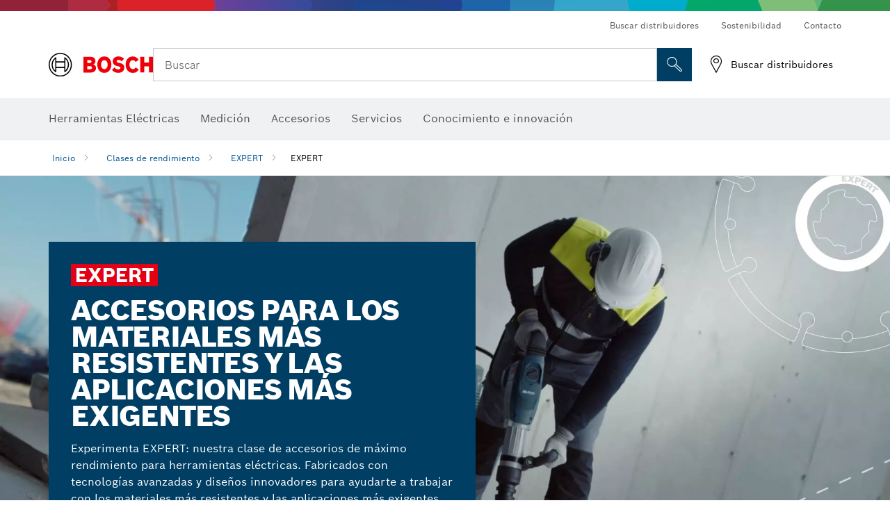

--- FILE ---
content_type: text/html; charset=utf-8
request_url: https://www.bosch-professional.com/pa/es/conocimiento-e-innovacion/mas-desempeno-para-tu-herramienta/metal/
body_size: -35
content:
<head><meta http-equiv="refresh" content="0; URL=https://www.bosch-professional.com/pa/es/clases-de-rendimiento/expert/"/></head>

--- FILE ---
content_type: text/html; charset=utf-8
request_url: https://www.bosch-professional.com/pa/es/clases-de-rendimiento/expert/
body_size: 26077
content:








	  	<!DOCTYPE html>
		<html lang="es" class="no-js" >
			<head>
<title>Accesorios EXPERT | Bosch Professional</title>
<meta name="author" content="Robert Bosch GmbH">
<meta name="description" content="Descubre la nueva gama de accesorios de máximo rendimiento.">
<meta charset="utf-8">
<meta name="viewport" content="width=device-width, initial-scale=1, maximum-scale=2">
<meta name="robots" content="index">
<meta property="og:url" content="https://www.bosch-professional.com/pa/es/clases-de-rendimiento/expert/" />
<meta property="og:title" content="Accesorios EXPERT | Bosch Professional" />
<meta property="og:description" content="Descubre la nueva gama de accesorios de máximo rendimiento." />
<meta property="og:image" content="https://www.bosch-professional.com/pa/media/professional/central_assets/global_settings/tv_search_100x60.png" />
<link rel="icon" href="/favicon.ico">
<link rel="canonical" href="https://www.bosch-professional.com/pa/es/clases-de-rendimiento/expert/">










<!-- Preconnect to required origins -->
<link rel="preconnect" href="//tags.tiqcdn.com">
<link rel="dns-prefetch" href="//tags.tiqcdn.com">
<link rel="preconnect" href="https://mycliplister.com">
<link rel="dns-prefetch" href="https://mycliplister.com">
<link rel="preconnect" href="https://youtube.com">
<link rel="dns-prefetch" href="https://youtube.com">	
<!-- CSS For Modules -->










<!-- Header Script -->
<script>
window.lazySizesConfig = window.lazySizesConfig || {};
window.lazySizesConfig.customMedia = {
'--xs': '(max-width: 767px)',
'--sm': '(max-width: 991px)',
'--md': '(max-width: 1199px)',
'--lg': '(min-width: 1200px)'
};
</script>	
   


   






     
					<!-- central head resources --> 
<link rel="preload" href="https://www.bosch-professional.com/res/fonts/boschsans/BoschSans-Regular.woff2" as="font" type="font/woff2" crossorigin="anonymous">
<link rel="preload" href="https://www.bosch-professional.com/res/fonts/boschsans/BoschSans-Bold.woff2" as="font" type="font/woff2" crossorigin="anonymous">
<link rel="preload" href="https://www.bosch-professional.com/res/fonts/boschsans/BoschSans-Black.woff2" as="font" type="font/woff2" crossorigin="anonymous">
		<style>
		    @keyframes slide-up {
		        0% {
		            transform: translateY(110vh);
		        }
		        100% {
		            transform: translateY(0vh);
		        }
		    }
		    dock-privacy-settings {
		        position: fixed !important;
		        top: 0px;
		        left: 0px;
		        transform: translateY(110vh);
		        animation: slide-up 0s forwards;
		        animation-delay: 3s;
		    }
		</style>
		<link rel="stylesheet" type="text/css" href="https://www.bosch-professional.com/res/critical.css">
		<link rel="preload" href="https://www.bosch-professional.com/res/main.css" as="style" onload="this.onload=null;this.rel='stylesheet'">
		<noscript><link rel="stylesheet" href="https://www.bosch-professional.com/res/main.css"></noscript>
	<script>	  
		var CONF = {
			ASSET_PATH: 'https://www.bosch-professional.com/res/',
			ENV: 'production'
		}
	</script>
<script type="application/ld+json">
{
  "@context": "http://schema.org",
  "@type": "BreadcrumbList",
  "itemListElement":
  [
	{
      "@type": "ListItem",
      "position": 1,
      "item":
      {
        "@id": "https://www.bosch-professional.com/pa/es/clases-de-rendimiento/",
        "name": "Clases de rendimiento"
      }
	},
	{
      "@type": "ListItem",
      "position": 2,
      "item":
      {
        "@id": "https://www.bosch-professional.com/pa/es/clases-de-rendimiento/expert/",
        "name": "EXPERT"
      }
	}
  ]
}
</script>	

			</head>   
			<body 
				class="" data-track_pageName="CONTENTPAGE"
				data-country="pa" data-language="es" data-locale="es_PA" data-region="rla" 
			>
<script id="tealium_pdl" type="text/javascript">
function getCookie(cookieName) {
    var cookieArr = document.cookie.split(";");
    for(var i = 0; i < cookieArr.length; i++) {
        var cookiePair = cookieArr[i].split("=");
        if(cookieName == cookiePair[0].trim()) {
            return decodeURIComponent(cookiePair[1]);
        }
    }
    return null;
}
	var utag_data = {
		language : "es",
		page_country : "PA",
		page_name : "content : Accesorios EXPERT",
		business_unit : "pro",
		tealium_event: "PT_Generic_Pageload",
		brand_name: "BOSCH",
		page_type : "content",
		page_id : "3426571",
		page_breadcrumb : [ "Clases de rendimiento", "EXPERT" ],
				page_subcategory1: "Clases de rendimiento",
				page_subcategory2: "EXPERT",
				page_subcategory3: undefined,
				page_subcategory4: undefined,
				page_subcategory5: undefined,
		release_id : "28228",
		division: "PT",
		site_domain_type: "prod",
		currency: "EUR",
		logged_in_user : getCookie("id") != null ? "yes" : "no",
	}
</script>
<script id="tealium_script">
	window.addEventListener("load", function(a,b,c,d) {
		a='//tags.tiqcdn.com/utag/robert-bosch/pa-pt-professional-web/prod/utag.js';
		b=document;c='script';d=b.createElement(c);d.src=a;d.type='text/java'+c;d.async=true;
		a=b.getElementsByTagName(c)[0];
		a.parentNode.insertBefore(d,a);
	});
</script>

			<header id="header" class="o-header o-header--alt o-header--hoverNav">
			<div class="o-header-search-sticky">
				<div class="o-header-search-wrapper container">
					<nav class="o-header-search__top" aria-label="Meta">
<!-- meta navigation -->
	<ul class="m-metanavigation__items hidden-xs hidden-sm">
<li class="m-metanavigation__items__item">
	<a  class="trackingElement trackingTeaser m-metanavigation__items__item--link"
		data-track_domEvent="click" 
		data-track_modulePosition="1" 
		data-track_elementtype="Text"
		data-track_elementinfo="Buscar distribuidores"
		data-track_elementlinktype="external"
		data-track_dyn_teasertype="Navigation"
		data-track_dyn_teasercontent="Buscar distribuidores"
		href="https://www.bosch-professional.com/pa/es/dl/localizador-de-distribuidores/dealersearch/" 
		title="Buscar distribuidores"
		target="_self"> 
		Buscar distribuidores
	</a>
</li>        
<li class="m-metanavigation__items__item">
	<a  class="trackingElement trackingTeaser m-metanavigation__items__item--link"
		data-track_domEvent="click" 
		data-track_modulePosition="1" 
		data-track_elementtype="Text"
		data-track_elementinfo="Sostenibilidad"
		data-track_elementlinktype="external"
		data-track_dyn_teasertype="Navigation"
		data-track_dyn_teasercontent="Sostenibilidad"
		href="https://www.bosch-pt.com/ww/gb/en/company/sustainability/" 
		title="Sostenibilidad"
		target="_self"> 
		Sostenibilidad
	</a>
</li>        
<li class="m-metanavigation__items__item">
	<a  class="trackingElement trackingTeaser m-metanavigation__items__item--link"
		data-track_domEvent="click" 
		data-track_modulePosition="1" 
		data-track_elementtype="Text"
		data-track_elementinfo="Contacto"
		data-track_elementlinktype="internal"
		data-track_dyn_teasertype="Navigation"
		data-track_dyn_teasercontent="Contacto"
		href="//www.bosch-professional.com/pa/es/servicios/servicio-postventa/contacto/" 
		title="Contacto"
		target="_self"> 
		Contacto
	</a>
</li>        
	</ul>
		   		</nav>
					<nav class="o-header-search" aria-label="Búsqueda">
            			<div class="o-header-search__left">
		<div class="m-brandLogo">
			<a  href="//www.bosch-professional.com/pa/es/" 
				title="Herramientas eléctricas de Bosch" 
			    class="trackingElement m-brandLogo__link"
			    data-track_domEvent="click" 
				data-track_modulePosition="1" 
				data-track_elementtype="Logo"
				data-track_elementinfo="Herramientas eléctricas de Bosch"
				data-track_elementlinktype="internal">
<picture >
<!-- WebP, Reihenfolge beachten: Desktop, Tablet, Mobile -->
<img class="m-brandLogo__image img-responsive"
width="165" height="50"
src="https://www.bosch-professional.com/media/professional/central_assets/bosch_logo/bosch.svg"
title=""
alt="Herramientas eléctricas de Bosch">
</picture>		
			</a>
		</div>
            			</div>
            			<div class="o-header-search__main">
								<!-- search navigation --> 
<div class="m-searchNavigation"
	data-placeholder=""
	data-placeholder-desktop="Buscar">
	<form id="header-search" 
		  class="m-searchNavigation__form" 
		  method="get" 
		  role="search" 
		  action="//www.bosch-professional.com/pa/es/searchfrontend/"> 
			<div class="m-searchNavigation__label">
				<span class="m-searchNavigation__labelText">Buscar</span>
					<button type="button" 
							class="bba-btn bba-btn--primary m-searchNavigation__button m-searchNavigation__button--search"
							aria-label="Búsqueda in situ"
							tabindex="-1">
						<i class="icon-Bosch-Ic-search-black"></i>
					</button>
			</div>	
			<div class="m-searchNavigation__inputWrapper">
				<button type="submit" class="trackingElement trackingTeaser bba-btn bba-btn--primary m-searchNavigation__button m-searchNavigation__button--submit bba-btn bba-btn--primary"
						data-track_domEvent="click"
						data-track_modulePosition="2" 
						data-track_elementtype="Icon"
						data-track_elementinfo="SearchFormSubmit"
						data-track_elementlinktype="internal"
						data-track_dyn_teasertype="Search"
						data-track_dyn_teasercontent="Onsite Search"
						aria-label="Enviar solicitud de búsqueda"
						tabindex="-1"
				>	
					<i class="icon-Bosch-Ic-search-black"></i>
				</button>
				<input  class="trackingElement trackingTeaser m-searchNavigation__searchField" 
						placeholder="Buscar" 
						type="search" 
						name="q" 
						id="search" 
						role="combobox" 
						aria-haspopup="dialog"
						aria-expanded="false" 
						aria-controls="searchNavField" 
						aria-activedescendant
						data-track_domEvent="click"
						data-track_modulePosition="2" 
						data-track_elementtype="Field"
						data-track_elementinfo="SearchFormField"
						data-track_elementlinktype="internal"
						data-track_dyn_teasertype="Search"
						data-track_dyn_teasercontent="Onsite Search"
						tabindex="0"
				>
				<input 	class="m-searchNavigation__searchSuggest" 
						disabled 
						type="text" 
						placeholder="Buscar" 
						autocomplete="off">
			</div>
			<button type="button" 
					name="button" 
					class="trackingElement trackingTeaser m-searchNavigation__button m-searchNavigation__button--close" 
				    data-track_domEvent="click"
					data-track_modulePosition="2" 
					data-track_elementtype="Icon"
					data-track_elementinfo="SearchFormClose"
					data-track_elementlinktype="internal"
					data-track_dyn_teasertype="Search"
					data-track_dyn_teasercontent="Onsite Search Close"
					aria-label="Buscar Cerrar"
					tabindex="-1"
			>
				<i class="icon-Bosch-Ic-close-black"></i>
			</button>
	</form>
</div>
									</div>
									<div class="o-header-search__right">
                						<div class="m-conversion_bar">
<nav class="trackingModule m-conversion_bar" data-track_moduletype="User Service" aria-label="Barra de conversión">
		<ul class="m-conversion_bar__items">
	<li class="trackingElement m-conversion_bar__item">
		<a  href="/pa/es/dl/localizador-de-distribuidores/dealersearch/" 
			title="Buscar distribuidores" 
			class="trackingElement trackingTeaser m-conversion_bar__link" 
			target="_self"
			data-track_domEvent="click" 
			data-track_modulePosition="4" 
			data-track_elementtype="Text"
			data-track_elementinfo=""
			data-track_elementlinktype="internal"
			data-track_dyn_teasercontent=""
		> 
			<i class="icon-Bosch-Ic-store-locator-black"></i>
			<span class="m-conversion_bar__text"> Buscar distribuidores </span>
		</a>
	</li>	
		</ul>
</nav>
						                		</div>
						                	</div>
						          		</nav>
						          		<div class="o-header-search__results">
<div id="header-search-results" class="m-searchNavigationResults m-searchNavigationResults--hidden trackingModule" data-track_moduletype="Search Flyout">
    <div class="m-searchNavigationResults__detailed trackingTeaser" aria-label="Resultado de la búsqueda" role="dialog"></div>
    <div class="m-searchNavigationResults__right">
        <div class="m-searchNavigationResults__suggestions"></div>
        <div class="m-searchNavigationResults__teasers"></div>
    </div>
</div>
						          		</div>
						          	</div>
						          	<div class="o-header__mWrapper--gray">
		        						<div class="o-header__mWrapper">
		            						<div class="o-header__faker"></div>
		            							<nav class="m-mainNavigation " aria-label="Principal">
		                							<div class="m-mainNavigation__container">
		                    							<div class="m-mainNavigation__col m-mainNavigation__col--fixed">
		                        							<button type="button" class="m-mainNavigation__toggle">
		                            							<span class="m-mainNavigation__toggleBar"></span>
									                            <span class="m-mainNavigation__toggleBar"></span>
									                            <span class="m-mainNavigation__toggleBar"></span>
									                            <span class="m-mainNavigation__toggleBar"></span>
		                        							</button>
		                    							</div>
				            <div class="m-mainNavigation__col">
<div class="m-mainNavigation__itemsWrapper" data-backlabel="Atr&aacute;s">
		<ul class="m-mainNavigation__items">
			<li class="m-mainNavigation__item hidden-md hidden-lg">
				<a  class="trackingElement trackingTeaser m-mainNavigation__link" 
					href="//www.bosch-professional.com/pa/es/" 
					title="Inicio"
					data-track_domEvent="click"
					data-track_modulePosition="2" 
					data-track_elementtype="Text"
					data-track_elementinfo="Inicio"
					data-track_elementlinktype="internal" 
					data-track_dyn_teasercontent="Inicio"
 					data-track_dyn_teasertype="Navigation"
				>					
					<span class="m-mainNavigation__text">Inicio</span>
				</a>	  								
			</li>	
						<li class="m-mainNavigation__item m-mainNavigation__item--dropdown">
						<div class="navigationItem">
						<a 	class="trackingElement trackingTeaser m-mainNavigation__link " 
							href="/pa/es/artesania-industria-131398-ocs-c/" 
							title="Herramientas El&eacute;ctricas"
data-target="#flyout-products-flyout_tools"
							data-track_domEvent="click"
							data-track_modulePosition="2" 
							data-track_elementtype="Text"
							data-track_elementinfo="Herramientas El&eacute;ctricas"
							data-track_elementlinktype="internal"
							data-track_dyn_teasercontent="Herramientas El&eacute;ctricas"
							data-track_dyn_teasertype="Navigation"			
						>					
							<span class="m-mainNavigation__text ">Herramientas El&eacute;ctricas</span>
						</a>		
						<button class="acc-button hidden" 
data-target="#flyout-products-flyout_tools"
							popovertarget="flyout-products-flyout_tools"	
							aria-label="Herramientas El&eacute;ctricas">
				                <i class="icon-Bosch-Ic-arrow-black-bottom"></i>
				        </button>		
				        </div>						
					<ul class="m-mainNavigation__dropdownItems m-mainNavigation__dropdownItems--hidden">
<li>
	<div class="m-mainNavigation__link--header">
		<a 	href="/pa/es/artesania-industria-131398-ocs-c/" 
			class="link m-header_navigation_flyout__link trackingElement trackingTeaser"
			title="Herramientas El&eacute;ctricas"
			data-track_domEvent="click"
			data-track_modulePosition="2" 
			data-track_elementtype="Text"
			data-track_elementinfo="Herramientas El&eacute;ctricas"
			data-track_elementlinktype="internal"
			data-track_dyn_teasercontent="Herramientas El&eacute;ctricas"
			data-track_dyn_teasertype="Navigation"										
			>Herramientas El&eacute;ctricas</a>
	</div>
</li>
						<li>
							<div class="container m-header_navigation_flyout m-header_navigation_flyout--mobile">
								<div class="row">
<div class="col-md-2 col-sm-12 col--item "> <a href="https://www.bosch-professional.com/pa/es/nuevas-herramientas-131399-ocs-c/" title="" target="_self" class="m-header_navigation_flyout__item trackingElement" data-track_domEvent="click" data-track_modulePosition="2" data-track_elementtype="Image" data-track_elementinfo="Nuevas herramientas" data-track_elementlinktype="internal" data-track_dyn_teasercontent="Products" data-track_dyn_subteasercontent="Nuevas herramientas" > <div class="m-header_navigation_flyout__item__image "> <picture >
<!-- WebP, Reihenfolge beachten: Desktop, Tablet, Mobile -->
<source media="(min-width: 992px)" data-srcset="https://www.bosch-professional.com/binary/ocsmedia/optimized/263x155/pcc131399pcta5252p1_novelities.png">


<img class="img-responsive center-block lazyload"
width="263" height="155"
data-src="
https://www.bosch-professional.com/binary/ocsmedia/optimized/263x155/pcc131399pcta5252p1_novelities.png
"
title="Nuevas herramientas"
alt="Nuevas herramientas">
</picture> </div> <div class="m-header_navigation_flyout__item__caption"> Nuevas herramientas </div> </a> </div>
<div class="col-md-2 col-sm-12 col--item "> <a href="/pa/es/promotion/overview.html" title="Promociones" target="_self" class="m-header_navigation_flyout__item trackingElement" data-track_domEvent="click" data-track_modulePosition="2" data-track_elementtype="Image" data-track_elementinfo="Promociones" data-track_elementlinktype="internal" data-track_dyn_teasercontent="Products" data-track_dyn_subteasercontent="Promociones" > <div class="m-header_navigation_flyout__item__image "> <picture >
<!-- WebP, Reihenfolge beachten: Desktop, Tablet, Mobile -->
<source media="(min-width: 992px)" data-srcset="https://www.bosch-professional.com/media/professional_bi/flyout_redesign/tools/kv_flyout_redesign_offers_137x77.png">


<img class="img-responsive center-block lazyload"
width="263" height="155"
data-src="
https://www.bosch-professional.com/media/professional_bi/flyout_redesign/tools/kv_flyout_redesign_offers_137x77.png
"
title="Promociones"
alt="Promociones">
</picture> </div> <div class="m-header_navigation_flyout__item__caption"> Promociones </div> </a> </div>
<div class="col-md-2 col-sm-12 col--item "> <a href="https://www.bosch-professional.com/pa/es/heavy-duty-226567-ocs-c/" title="" target="_self" class="m-header_navigation_flyout__item trackingElement" data-track_domEvent="click" data-track_modulePosition="2" data-track_elementtype="Image" data-track_elementinfo="Heavy Duty" data-track_elementlinktype="internal" data-track_dyn_teasercontent="Products" data-track_dyn_subteasercontent="Heavy Duty" > <div class="m-header_navigation_flyout__item__image "> <picture >
<!-- WebP, Reihenfolge beachten: Desktop, Tablet, Mobile -->
<source media="(min-width: 992px)" data-srcset="https://www.bosch-professional.com/binary/ocsmedia/optimized/263x155/pcc226567pcta5252p1_kv_category_heavy_duty.png">


<img class="img-responsive center-block lazyload"
width="263" height="155"
data-src="
https://www.bosch-professional.com/binary/ocsmedia/optimized/263x155/pcc226567pcta5252p1_kv_category_heavy_duty.png
"
title="Heavy Duty"
alt="Heavy Duty">
</picture> </div> <div class="m-header_navigation_flyout__item__caption"> Heavy Duty </div> </a> </div>
<div class="col-md-2 col-sm-12 col--item "> <a href="https://www.bosch-professional.com/pa/es/herramientas-inalambricas-131400-ocs-c/" title="" target="_self" class="m-header_navigation_flyout__item trackingElement" data-track_domEvent="click" data-track_modulePosition="2" data-track_elementtype="Image" data-track_elementinfo="Herramientas inalámbricas" data-track_elementlinktype="internal" data-track_dyn_teasercontent="Products" data-track_dyn_subteasercontent="Herramientas inalámbricas" > <div class="m-header_navigation_flyout__item__image "> <picture >
<!-- WebP, Reihenfolge beachten: Desktop, Tablet, Mobile -->
<source media="(min-width: 992px)" data-srcset="https://www.bosch-professional.com/binary/ocsmedia/optimized/263x155/o458960v54_GSA_18V-24_4Ah_AMPShare_Ghost_Image_Dyn.png">


<img class="img-responsive center-block lazyload"
width="263" height="155"
data-src="
https://www.bosch-professional.com/binary/ocsmedia/optimized/263x155/o458960v54_GSA_18V-24_4Ah_AMPShare_Ghost_Image_Dyn.png
"
title="Herramientas inalámbricas"
alt="Herramientas inalámbricas">
</picture> </div> <div class="m-header_navigation_flyout__item__caption"> Herramientas inalámbricas </div> </a> </div>
<div class="col-md-2 col-sm-12 col--item "> <a href="https://www.bosch-professional.com/pa/es/productos-y-servicios-conectados-2756497-ocs-c/" title="" target="_self" class="m-header_navigation_flyout__item trackingElement" data-track_domEvent="click" data-track_modulePosition="2" data-track_elementtype="Image" data-track_elementinfo="Productos y servicios conectados" data-track_elementlinktype="internal" data-track_dyn_teasercontent="Products" data-track_dyn_subteasercontent="Productos y servicios conectados" > <div class="m-header_navigation_flyout__item__image "> <picture >
<!-- WebP, Reihenfolge beachten: Desktop, Tablet, Mobile -->
<source media="(min-width: 992px)" data-srcset="https://www.bosch-professional.com/binary/ocsmedia/optimized/263x155/pcc2756497pcta5252p1_vernetzte_produkte_und_services_530x530.png">


<img class="img-responsive center-block lazyload"
width="263" height="155"
data-src="
https://www.bosch-professional.com/binary/ocsmedia/optimized/263x155/pcc2756497pcta5252p1_vernetzte_produkte_und_services_530x530.png
"
title="Productos y servicios conectados"
alt="Productos y servicios conectados">
</picture> </div> <div class="m-header_navigation_flyout__item__caption"> Productos y servicios conectados </div> </a> </div>
<div class="col-md-2 col-sm-12 col--item "> <a href="https://www.bosch-professional.com/pa/es/taladros-taladros-percutores-y-atornilladores-131402-ocs-c/" title="" target="_self" class="m-header_navigation_flyout__item trackingElement" data-track_domEvent="click" data-track_modulePosition="2" data-track_elementtype="Image" data-track_elementinfo="Taladros, taladros percutores y atornilladores" data-track_elementlinktype="internal" data-track_dyn_teasercontent="Products" data-track_dyn_subteasercontent="Taladros, taladros percutores y atornilladores" > <div class="m-header_navigation_flyout__item__image "> <picture >
<!-- WebP, Reihenfolge beachten: Desktop, Tablet, Mobile -->
<source media="(min-width: 992px)" data-srcset="https://www.bosch-professional.com/binary/ocsmedia/optimized/263x155/o386784v54_GSB_183-LI_2Ah_dyn.png">


<img class="img-responsive center-block lazyload"
width="263" height="155"
data-src="
https://www.bosch-professional.com/binary/ocsmedia/optimized/263x155/o386784v54_GSB_183-LI_2Ah_dyn.png
"
title="Taladros, taladros percutores y atornilladores"
alt="Taladros, taladros percutores y atornilladores">
</picture> </div> <div class="m-header_navigation_flyout__item__caption"> Taladros, taladros percutores y atornilladores </div> </a> </div>
<div class="col-md-2 col-sm-12 col--item "> <a href="https://www.bosch-professional.com/pa/es/rotomartillos-y-martillos-demoledores-131403-ocs-c/" title="" target="_self" class="m-header_navigation_flyout__item trackingElement" data-track_domEvent="click" data-track_modulePosition="2" data-track_elementtype="Image" data-track_elementinfo="Rotomartillos y martillos demoledores" data-track_elementlinktype="internal" data-track_dyn_teasercontent="Products" data-track_dyn_subteasercontent="Rotomartillos y martillos demoledores" > <div class="m-header_navigation_flyout__item__image "> <picture >
<!-- WebP, Reihenfolge beachten: Desktop, Tablet, Mobile -->
<source media="(min-width: 992px)" data-srcset="https://www.bosch-professional.com/binary/ocsmedia/optimized/263x155/o358145v54_GBH_18V-40_C_8Ah_5_5Ah_ProCORE_dyn.png">


<img class="img-responsive center-block lazyload"
width="263" height="155"
data-src="
https://www.bosch-professional.com/binary/ocsmedia/optimized/263x155/o358145v54_GBH_18V-40_C_8Ah_5_5Ah_ProCORE_dyn.png
"
title="Rotomartillos y martillos demoledores"
alt="Rotomartillos y martillos demoledores">
</picture> </div> <div class="m-header_navigation_flyout__item__caption"> Rotomartillos y martillos demoledores </div> </a> </div>
<div class="col-md-2 col-sm-12 col--item "> <a href="https://www.bosch-professional.com/pa/es/tecnologia-de-diamante-131404-ocs-c/" title="" target="_self" class="m-header_navigation_flyout__item trackingElement" data-track_domEvent="click" data-track_modulePosition="2" data-track_elementtype="Image" data-track_elementinfo="Tecnología de diamante" data-track_elementlinktype="internal" data-track_dyn_teasercontent="Products" data-track_dyn_subteasercontent="Tecnología de diamante" > <div class="m-header_navigation_flyout__item__image "> <picture >
<!-- WebP, Reihenfolge beachten: Desktop, Tablet, Mobile -->
<source media="(min-width: 992px)" data-srcset="https://www.bosch-professional.com/binary/ocsmedia/optimized/263x155/o2614v54_P_K_GNF_35_CA_dyn_F4gd1164.png">


<img class="img-responsive center-block lazyload"
width="263" height="155"
data-src="
https://www.bosch-professional.com/binary/ocsmedia/optimized/263x155/o2614v54_P_K_GNF_35_CA_dyn_F4gd1164.png
"
title="Tecnología de diamante"
alt="Tecnología de diamante">
</picture> </div> <div class="m-header_navigation_flyout__item__caption"> Tecnología de diamante </div> </a> </div>
<div class="col-md-2 col-sm-12 col--item "> <a href="https://www.bosch-professional.com/pa/es/amoladoras-angulares-y-trabajos-con-metal-131405-ocs-c/" title="" target="_self" class="m-header_navigation_flyout__item trackingElement" data-track_domEvent="click" data-track_modulePosition="2" data-track_elementtype="Image" data-track_elementinfo="Amoladoras angulares y trabajos con metal" data-track_elementlinktype="internal" data-track_dyn_teasercontent="Products" data-track_dyn_subteasercontent="Amoladoras angulares y trabajos con metal" > <div class="m-header_navigation_flyout__item__image "> <picture >
<!-- WebP, Reihenfolge beachten: Desktop, Tablet, Mobile -->
<source media="(min-width: 992px)" data-srcset="https://www.bosch-professional.com/binary/ocsmedia/optimized/263x155/o482182v54_GPO_12V-77_6Ah_Dyn_Ghost_Image.png">


<img class="img-responsive center-block lazyload"
width="263" height="155"
data-src="
https://www.bosch-professional.com/binary/ocsmedia/optimized/263x155/o482182v54_GPO_12V-77_6Ah_Dyn_Ghost_Image.png
"
title="Amoladoras angulares y trabajos con metal"
alt="Amoladoras angulares y trabajos con metal">
</picture> </div> <div class="m-header_navigation_flyout__item__caption"> Amoladoras angulares y trabajos con metal </div> </a> </div>
<div class="col-md-2 col-sm-12 col--item "> <a href="https://www.bosch-professional.com/pa/es/herramientas-de-mesa-y-bancos-de-trabajo-131406-ocs-c/" title="" target="_self" class="m-header_navigation_flyout__item trackingElement" data-track_domEvent="click" data-track_modulePosition="2" data-track_elementtype="Image" data-track_elementinfo="Herramientas de mesa y bancos de trabajo" data-track_elementlinktype="internal" data-track_dyn_teasercontent="Products" data-track_dyn_subteasercontent="Herramientas de mesa y bancos de trabajo" > <div class="m-header_navigation_flyout__item__image "> <picture >
<!-- WebP, Reihenfolge beachten: Desktop, Tablet, Mobile -->
<source media="(min-width: 992px)" data-srcset="https://www.bosch-professional.com/binary/ocsmedia/optimized/263x155/o430296v54_GCO_230_Horizontal_dyn.png">


<img class="img-responsive center-block lazyload"
width="263" height="155"
data-src="
https://www.bosch-professional.com/binary/ocsmedia/optimized/263x155/o430296v54_GCO_230_Horizontal_dyn.png
"
title="Herramientas de mesa y bancos de trabajo"
alt="Herramientas de mesa y bancos de trabajo">
</picture> </div> <div class="m-header_navigation_flyout__item__caption"> Herramientas de mesa y bancos de trabajo </div> </a> </div>
<div class="col-md-2 col-sm-12 col--item "> <a href="https://www.bosch-professional.com/pa/es/lijadoras-y-cepillos-131407-ocs-c/" title="" target="_self" class="m-header_navigation_flyout__item trackingElement" data-track_domEvent="click" data-track_modulePosition="2" data-track_elementtype="Image" data-track_elementinfo="Lijadoras y cepillos" data-track_elementlinktype="internal" data-track_dyn_teasercontent="Products" data-track_dyn_subteasercontent="Lijadoras y cepillos" > <div class="m-header_navigation_flyout__item__image "> <picture >
<!-- WebP, Reihenfolge beachten: Desktop, Tablet, Mobile -->
<source media="(min-width: 992px)" data-srcset="https://www.bosch-professional.com/binary/ocsmedia/optimized/263x155/o468807v82_GEX_18V-150-3_4Ah_ProCORE_Edge_Protection_Ring_Dust_Box_Dyn.png">


<img class="img-responsive center-block lazyload"
width="263" height="155"
data-src="
https://www.bosch-professional.com/binary/ocsmedia/optimized/263x155/o468807v82_GEX_18V-150-3_4Ah_ProCORE_Edge_Protection_Ring_Dust_Box_Dyn.png
"
title="Lijadoras y cepillos"
alt="Lijadoras y cepillos">
</picture> </div> <div class="m-header_navigation_flyout__item__caption"> Lijadoras y cepillos </div> </a> </div>
<div class="col-md-2 col-sm-12 col--item "> <a href="https://www.bosch-professional.com/pa/es/fresadoras-131483-ocs-c/" title="" target="_self" class="m-header_navigation_flyout__item trackingElement" data-track_domEvent="click" data-track_modulePosition="2" data-track_elementtype="Image" data-track_elementinfo="Fresadoras" data-track_elementlinktype="internal" data-track_dyn_teasercontent="Products" data-track_dyn_subteasercontent="Fresadoras" > <div class="m-header_navigation_flyout__item__image "> <picture >
<!-- WebP, Reihenfolge beachten: Desktop, Tablet, Mobile -->
<source media="(min-width: 992px)" data-srcset="https://www.bosch-professional.com/binary/ocsmedia/optimized/263x155/o449880v54_GLF_18V-8_Ghost_Dyn.png">


<img class="img-responsive center-block lazyload"
width="263" height="155"
data-src="
https://www.bosch-professional.com/binary/ocsmedia/optimized/263x155/o449880v54_GLF_18V-8_Ghost_Dyn.png
"
title="Fresadoras"
alt="Fresadoras">
</picture> </div> <div class="m-header_navigation_flyout__item__caption"> Fresadoras </div> </a> </div>
<div class="col-md-2 col-sm-12 col--item "> <a href="https://www.bosch-professional.com/pa/es/sierras-131408-ocs-c/" title="" target="_self" class="m-header_navigation_flyout__item trackingElement" data-track_domEvent="click" data-track_modulePosition="2" data-track_elementtype="Image" data-track_elementinfo="Sierras" data-track_elementlinktype="internal" data-track_dyn_teasercontent="Products" data-track_dyn_subteasercontent="Sierras" > <div class="m-header_navigation_flyout__item__image "> <picture >
<!-- WebP, Reihenfolge beachten: Desktop, Tablet, Mobile -->
<source media="(min-width: 992px)" data-srcset="https://www.bosch-professional.com/binary/ocsmedia/optimized/263x155/o586472v54_GKE_18V-40_8Ah_EXPERT_AMPShare_Ghost_Image_Dyn.png">


<img class="img-responsive center-block lazyload"
width="263" height="155"
data-src="
https://www.bosch-professional.com/binary/ocsmedia/optimized/263x155/o586472v54_GKE_18V-40_8Ah_EXPERT_AMPShare_Ghost_Image_Dyn.png
"
title="Sierras"
alt="Sierras">
</picture> </div> <div class="m-header_navigation_flyout__item__caption"> Sierras </div> </a> </div>
<div class="col-md-2 col-sm-12 col--item "> <a href="https://www.bosch-professional.com/pa/es/sistemas-de-aspiracion-de-polvo-131409-ocs-c/" title="" target="_self" class="m-header_navigation_flyout__item trackingElement" data-track_domEvent="click" data-track_modulePosition="2" data-track_elementtype="Image" data-track_elementinfo="Sistemas de aspiración de polvo" data-track_elementlinktype="internal" data-track_dyn_teasercontent="Products" data-track_dyn_subteasercontent="Sistemas de aspiración de polvo" > <div class="m-header_navigation_flyout__item__image "> <picture >
<!-- WebP, Reihenfolge beachten: Desktop, Tablet, Mobile -->
<source media="(min-width: 992px)" data-srcset="https://www.bosch-professional.com/binary/ocsmedia/optimized/263x155/o431632v54_GAS_12-40_MA_dyn.png">


<img class="img-responsive center-block lazyload"
width="263" height="155"
data-src="
https://www.bosch-professional.com/binary/ocsmedia/optimized/263x155/o431632v54_GAS_12-40_MA_dyn.png
"
title="Sistemas de aspiración de polvo"
alt="Sistemas de aspiración de polvo">
</picture> </div> <div class="m-header_navigation_flyout__item__caption"> Sistemas de aspiración de polvo </div> </a> </div>
<div class="col-md-2 col-sm-12 col--item "> <a href="https://www.bosch-professional.com/pa/es/tecnologia-de-medicion-131410-ocs-c/" title="" target="_self" class="m-header_navigation_flyout__item trackingElement" data-track_domEvent="click" data-track_modulePosition="2" data-track_elementtype="Image" data-track_elementinfo="Tecnología de medición" data-track_elementlinktype="internal" data-track_dyn_teasercontent="Products" data-track_dyn_subteasercontent="Tecnología de medición" > <div class="m-header_navigation_flyout__item__image "> <picture >
<!-- WebP, Reihenfolge beachten: Desktop, Tablet, Mobile -->
<source media="(min-width: 992px)" data-srcset="https://www.bosch-professional.com/binary/ocsmedia/optimized/263x155/o590672v54_GLL2XG_Off_dyn_Alpha.png">


<img class="img-responsive center-block lazyload"
width="263" height="155"
data-src="
https://www.bosch-professional.com/binary/ocsmedia/optimized/263x155/o590672v54_GLL2XG_Off_dyn_Alpha.png
"
title="Tecnología de medición"
alt="Tecnología de medición">
</picture> </div> <div class="m-header_navigation_flyout__item__caption"> Tecnología de medición </div> </a> </div>
<div class="col-md-2 col-sm-12 col--item "> <a href="https://www.bosch-professional.com/pa/es/hidrolavadoras-209514-ocs-c/" title="" target="_self" class="m-header_navigation_flyout__item trackingElement" data-track_domEvent="click" data-track_modulePosition="2" data-track_elementtype="Image" data-track_elementinfo="Hidrolavadoras" data-track_elementlinktype="internal" data-track_dyn_teasercontent="Products" data-track_dyn_subteasercontent="Hidrolavadoras" > <div class="m-header_navigation_flyout__item__image "> <picture >
<!-- WebP, Reihenfolge beachten: Desktop, Tablet, Mobile -->
<source media="(min-width: 992px)" data-srcset="https://www.bosch-professional.com/binary/ocsmedia/optimized/263x155/o447584v54_447584.png">


<img class="img-responsive center-block lazyload"
width="263" height="155"
data-src="
https://www.bosch-professional.com/binary/ocsmedia/optimized/263x155/o447584v54_447584.png
"
title="Hidrolavadoras"
alt="Hidrolavadoras">
</picture> </div> <div class="m-header_navigation_flyout__item__caption"> Hidrolavadoras </div> </a> </div>
<div class="col-md-2 col-sm-12 col--item "> <a href="https://www.bosch-professional.com/pa/es/vibradores-de-concreto-209669-ocs-c/" title="" target="_self" class="m-header_navigation_flyout__item trackingElement" data-track_domEvent="click" data-track_modulePosition="2" data-track_elementtype="Image" data-track_elementinfo="Vibradores de concreto" data-track_elementlinktype="internal" data-track_dyn_teasercontent="Products" data-track_dyn_subteasercontent="Vibradores de concreto" > <div class="m-header_navigation_flyout__item__image "> <picture >
<!-- WebP, Reihenfolge beachten: Desktop, Tablet, Mobile -->
<source media="(min-width: 992px)" data-srcset="https://www.bosch-professional.com/binary/ocsmedia/optimized/263x155/o274733v54_lv-96493-12-Vibrador_GVC22EX_Estatic.png">


<img class="img-responsive center-block lazyload"
width="263" height="155"
data-src="
https://www.bosch-professional.com/binary/ocsmedia/optimized/263x155/o274733v54_lv-96493-12-Vibrador_GVC22EX_Estatic.png
"
title="Vibradores de concreto"
alt="Vibradores de concreto">
</picture> </div> <div class="m-header_navigation_flyout__item__caption"> Vibradores de concreto </div> </a> </div>
<div class="col-md-2 col-sm-12 col--item "> <a href="https://www.bosch-professional.com/pa/es/ropa-de-trabajo-210370-ocs-c/" title="" target="_self" class="m-header_navigation_flyout__item trackingElement" data-track_domEvent="click" data-track_modulePosition="2" data-track_elementtype="Image" data-track_elementinfo="Ropa de trabajo" data-track_elementlinktype="internal" data-track_dyn_teasercontent="Products" data-track_dyn_subteasercontent="Ropa de trabajo" > <div class="m-header_navigation_flyout__item__image "> <picture >
<!-- WebP, Reihenfolge beachten: Desktop, Tablet, Mobile -->
<source media="(min-width: 992px)" data-srcset="https://www.bosch-professional.com/binary/ocsmedia/optimized/263x155/o289449v54_Toolbag_big_dyn.png">


<img class="img-responsive center-block lazyload"
width="263" height="155"
data-src="
https://www.bosch-professional.com/binary/ocsmedia/optimized/263x155/o289449v54_Toolbag_big_dyn.png
"
title="Ropa de trabajo"
alt="Ropa de trabajo">
</picture> </div> <div class="m-header_navigation_flyout__item__caption"> Ropa de trabajo </div> </a> </div>
<div class="col-md-2 col-sm-12 col--item "> <a href="https://www.bosch-professional.com/pa/es/accesorios-del-sistema-212645-ocs-c/" title="" target="_self" class="m-header_navigation_flyout__item trackingElement" data-track_domEvent="click" data-track_modulePosition="2" data-track_elementtype="Image" data-track_elementinfo="Accesorios del sistema" data-track_elementlinktype="internal" data-track_dyn_teasercontent="Products" data-track_dyn_subteasercontent="Accesorios del sistema" > <div class="m-header_navigation_flyout__item__image "> <picture >
<!-- WebP, Reihenfolge beachten: Desktop, Tablet, Mobile -->
<source media="(min-width: 992px)" data-srcset="https://www.bosch-professional.com/binary/ocsmedia/optimized/263x155/o400936v54_GDE_18V-12_dyn.png">


<img class="img-responsive center-block lazyload"
width="263" height="155"
data-src="
https://www.bosch-professional.com/binary/ocsmedia/optimized/263x155/o400936v54_GDE_18V-12_dyn.png
"
title="Accesorios del sistema"
alt="Accesorios del sistema">
</picture> </div> <div class="m-header_navigation_flyout__item__caption"> Accesorios del sistema </div> </a> </div>
<div class="col-md-2 col-sm-12 col--item "> <a href="https://www.bosch-professional.com/pa/es/herramientas-inalambricas-para-el-jardin-213895-ocs-c/" title="" target="_self" class="m-header_navigation_flyout__item trackingElement" data-track_domEvent="click" data-track_modulePosition="2" data-track_elementtype="Image" data-track_elementinfo="Herramientas inalámbricas para el jardín" data-track_elementlinktype="internal" data-track_dyn_teasercontent="Products" data-track_dyn_subteasercontent="Herramientas inalámbricas para el jardín" > <div class="m-header_navigation_flyout__item__image "> <picture >
<!-- WebP, Reihenfolge beachten: Desktop, Tablet, Mobile -->
<source media="(min-width: 992px)" data-srcset="https://www.bosch-professional.com/binary/ocsmedia/optimized/263x155/pcc213895pcta5252p1_426824.png">


<img class="img-responsive center-block lazyload"
width="263" height="155"
data-src="
https://www.bosch-professional.com/binary/ocsmedia/optimized/263x155/pcc213895pcta5252p1_426824.png
"
title="Herramientas inalámbricas para el jardín"
alt="Herramientas inalámbricas para el jardín">
</picture> </div> <div class="m-header_navigation_flyout__item__caption"> Herramientas inalámbricas para el jardín </div> </a> </div>
<div class="col-md-2 col-sm-12 col--item "> <a href="https://www.bosch-professional.com/pa/es/herramientas-neumaticas-de-servicio-213900-ocs-c/" title="" target="_self" class="m-header_navigation_flyout__item trackingElement" data-track_domEvent="click" data-track_modulePosition="2" data-track_elementtype="Image" data-track_elementinfo="Herramientas neumáticas de servicio" data-track_elementlinktype="internal" data-track_dyn_teasercontent="Products" data-track_dyn_subteasercontent="Herramientas neumáticas de servicio" > <div class="m-header_navigation_flyout__item__image "> <picture >
<!-- WebP, Reihenfolge beachten: Desktop, Tablet, Mobile -->
<source media="(min-width: 992px)" data-srcset="https://www.bosch-professional.com/binary/ocsmedia/optimized/263x155/o389324v54_gbh_187-li_one_chuck_5Ah_dyn.png">


<img class="img-responsive center-block lazyload"
width="263" height="155"
data-src="
https://www.bosch-professional.com/binary/ocsmedia/optimized/263x155/o389324v54_gbh_187-li_one_chuck_5Ah_dyn.png
"
title="Herramientas neumáticas de servicio"
alt="Herramientas neumáticas de servicio">
</picture> </div> <div class="m-header_navigation_flyout__item__caption"> Herramientas neumáticas de servicio </div> </a> </div>
<div class="col-md-2 col-sm-12 col--item "> <a href="https://www.bosch-professional.com/pa/es/kits-combinados-3038553-ocs-c/" title="" target="_self" class="m-header_navigation_flyout__item trackingElement" data-track_domEvent="click" data-track_modulePosition="2" data-track_elementtype="Image" data-track_elementinfo="Kits combinados" data-track_elementlinktype="internal" data-track_dyn_teasercontent="Products" data-track_dyn_subteasercontent="Kits combinados" > <div class="m-header_navigation_flyout__item__image "> <picture >
<!-- WebP, Reihenfolge beachten: Desktop, Tablet, Mobile -->
<source media="(min-width: 992px)" data-srcset="https://www.bosch-professional.com/binary/ocsmedia/optimized/263x155/o359740v54_GSB_185-LI_2Ah_dyn.png">


<img class="img-responsive center-block lazyload"
width="263" height="155"
data-src="
https://www.bosch-professional.com/binary/ocsmedia/optimized/263x155/o359740v54_GSB_185-LI_2Ah_dyn.png
"
title="Kits combinados"
alt="Kits combinados">
</picture> </div> <div class="m-header_navigation_flyout__item__caption"> Kits combinados </div> </a> </div>
								</div>
							</div>
						</li>
					</ul>
					</li>									
						<li class="m-mainNavigation__item m-mainNavigation__item--dropdown">
						<div class="navigationItem">
						<a 	class="trackingElement trackingTeaser m-mainNavigation__link " 
							href="/pa/es/tecnica-de-medicion-131410-ocs-c/" 
							title="Medici&oacute;n"
data-target="#flyout-products-flyout_measuring_tools"
							data-track_domEvent="click"
							data-track_modulePosition="2" 
							data-track_elementtype="Text"
							data-track_elementinfo="Medici&oacute;n"
							data-track_elementlinktype="internal"
							data-track_dyn_teasercontent="Medici&oacute;n"
							data-track_dyn_teasertype="Navigation"			
						>					
							<span class="m-mainNavigation__text ">Medici&oacute;n</span>
						</a>		
						<button class="acc-button hidden" 
data-target="#flyout-products-flyout_measuring_tools"
							popovertarget="flyout-products-flyout_measuring_tools"	
							aria-label="Medici&oacute;n">
				                <i class="icon-Bosch-Ic-arrow-black-bottom"></i>
				        </button>		
				        </div>						
					<ul class="m-mainNavigation__dropdownItems m-mainNavigation__dropdownItems--hidden">
<li>
	<div class="m-mainNavigation__link--header">
		<a 	href="/pa/es/tecnica-de-medicion-131410-ocs-c/" 
			class="link m-header_navigation_flyout__link trackingElement trackingTeaser"
			title="Medici&oacute;n"
			data-track_domEvent="click"
			data-track_modulePosition="2" 
			data-track_elementtype="Text"
			data-track_elementinfo="Medici&oacute;n"
			data-track_elementlinktype="internal"
			data-track_dyn_teasercontent="Medici&oacute;n"
			data-track_dyn_teasertype="Navigation"										
			>Medici&oacute;n</a>
	</div>
</li>
						<li>
							<div class="container m-header_navigation_flyout m-header_navigation_flyout--mobile">
								<div class="row">
<div class="col-md-2 col-sm-12 col--item "> <a href="https://www.bosch-professional.com/pa/es/probadores-electricos-7423651-ocs-c/" title="" target="_self" class="m-header_navigation_flyout__item trackingElement" data-track_domEvent="click" data-track_modulePosition="2" data-track_elementtype="Image" data-track_elementinfo="Probadores eléctricos" data-track_elementlinktype="internal" data-track_dyn_teasercontent="Products" data-track_dyn_subteasercontent="Probadores eléctricos" > <div class="m-header_navigation_flyout__item__image "> <picture >
<!-- WebP, Reihenfolge beachten: Desktop, Tablet, Mobile -->
<source media="(min-width: 992px)" data-srcset="https://www.bosch-professional.com/binary/ocsmedia/optimized/263x155/o554144v54_MS90_Voltage_Sensor_Dyn.png">


<img class="img-responsive center-block lazyload"
width="263" height="155"
data-src="
https://www.bosch-professional.com/binary/ocsmedia/optimized/263x155/o554144v54_MS90_Voltage_Sensor_Dyn.png
"
title="Probadores eléctricos"
alt="Probadores eléctricos">
</picture> </div> <div class="m-header_navigation_flyout__item__caption"> Probadores eléctricos </div> </a> </div>
<div class="col-md-2 col-sm-12 col--item "> <a href="https://www.bosch-professional.com/pa/es/niveles-laser-225519-ocs-c/" title="" target="_self" class="m-header_navigation_flyout__item trackingElement" data-track_domEvent="click" data-track_modulePosition="2" data-track_elementtype="Image" data-track_elementinfo="Niveles láser" data-track_elementlinktype="internal" data-track_dyn_teasercontent="Products" data-track_dyn_subteasercontent="Niveles láser" > <div class="m-header_navigation_flyout__item__image "> <picture >
<!-- WebP, Reihenfolge beachten: Desktop, Tablet, Mobile -->
<source media="(min-width: 992px)" data-srcset="https://www.bosch-professional.com/binary/ocsmedia/optimized/263x155/o464667v54_GCL_12V-50-22_CG_2Ah_RM20_ON_Dyn.png">


<img class="img-responsive center-block lazyload"
width="263" height="155"
data-src="
https://www.bosch-professional.com/binary/ocsmedia/optimized/263x155/o464667v54_GCL_12V-50-22_CG_2Ah_RM20_ON_Dyn.png
"
title="Niveles láser"
alt="Niveles láser">
</picture> </div> <div class="m-header_navigation_flyout__item__caption"> Niveles láser </div> </a> </div>
<div class="col-md-2 col-sm-12 col--item "> <a href="https://www.bosch-professional.com/pa/es/laseres-giratorios-131495-ocs-c/" title="" target="_self" class="m-header_navigation_flyout__item trackingElement" data-track_domEvent="click" data-track_modulePosition="2" data-track_elementtype="Image" data-track_elementinfo="Láseres giratorios" data-track_elementlinktype="internal" data-track_dyn_teasercontent="Products" data-track_dyn_subteasercontent="Láseres giratorios" > <div class="m-header_navigation_flyout__item__image "> <picture >
<!-- WebP, Reihenfolge beachten: Desktop, Tablet, Mobile -->
<source media="(min-width: 992px)" data-srcset="https://www.bosch-professional.com/binary/ocsmedia/optimized/263x155/o346905v54_GRL_650_CHVG_laserline_perpendicular_dyn.png">


<img class="img-responsive center-block lazyload"
width="263" height="155"
data-src="
https://www.bosch-professional.com/binary/ocsmedia/optimized/263x155/o346905v54_GRL_650_CHVG_laserline_perpendicular_dyn.png
"
title="Láseres giratorios"
alt="Láseres giratorios">
</picture> </div> <div class="m-header_navigation_flyout__item__caption"> Láseres giratorios </div> </a> </div>
<div class="col-md-2 col-sm-12 col--item "> <a href="https://www.bosch-professional.com/pa/es/niveles-laser-de-linea-131496-ocs-c/" title="" target="_self" class="m-header_navigation_flyout__item trackingElement" data-track_domEvent="click" data-track_modulePosition="2" data-track_elementtype="Image" data-track_elementinfo="Niveles láser de línea" data-track_elementlinktype="internal" data-track_dyn_teasercontent="Products" data-track_dyn_subteasercontent="Niveles láser de línea" > <div class="m-header_navigation_flyout__item__image "> <picture >
<!-- WebP, Reihenfolge beachten: Desktop, Tablet, Mobile -->
<source media="(min-width: 992px)" data-srcset="https://www.bosch-professional.com/binary/ocsmedia/optimized/263x155/o590672v54_GLL2XG_Off_dyn_Alpha.png">


<img class="img-responsive center-block lazyload"
width="263" height="155"
data-src="
https://www.bosch-professional.com/binary/ocsmedia/optimized/263x155/o590672v54_GLL2XG_Off_dyn_Alpha.png
"
title="Niveles láser de línea"
alt="Niveles láser de línea">
</picture> </div> <div class="m-header_navigation_flyout__item__caption"> Niveles láser de línea </div> </a> </div>
<div class="col-md-2 col-sm-12 col--item "> <a href="https://www.bosch-professional.com/pa/es/detectores-de-materiales-131501-ocs-c/" title="" target="_self" class="m-header_navigation_flyout__item trackingElement" data-track_domEvent="click" data-track_modulePosition="2" data-track_elementtype="Image" data-track_elementinfo="Detectores de materiales" data-track_elementlinktype="internal" data-track_dyn_teasercontent="Products" data-track_dyn_subteasercontent="Detectores de materiales" > <div class="m-header_navigation_flyout__item__image "> <picture >
<!-- WebP, Reihenfolge beachten: Desktop, Tablet, Mobile -->
<source media="(min-width: 992px)" data-srcset="https://www.bosch-professional.com/binary/ocsmedia/optimized/263x155/o407628v54_GMS_120-27_ON_dyn.png">


<img class="img-responsive center-block lazyload"
width="263" height="155"
data-src="
https://www.bosch-professional.com/binary/ocsmedia/optimized/263x155/o407628v54_GMS_120-27_ON_dyn.png
"
title="Detectores de materiales"
alt="Detectores de materiales">
</picture> </div> <div class="m-header_navigation_flyout__item__caption"> Detectores de materiales </div> </a> </div>
<div class="col-md-2 col-sm-12 col--item "> <a href="https://www.bosch-professional.com/pa/es/medidores-laser-131500-ocs-c/" title="" target="_self" class="m-header_navigation_flyout__item trackingElement" data-track_domEvent="click" data-track_modulePosition="2" data-track_elementtype="Image" data-track_elementinfo="Medidores láser" data-track_elementlinktype="internal" data-track_dyn_teasercontent="Products" data-track_dyn_subteasercontent="Medidores láser" > <div class="m-header_navigation_flyout__item__image "> <picture >
<!-- WebP, Reihenfolge beachten: Desktop, Tablet, Mobile -->
<source media="(min-width: 992px)" data-srcset="https://www.bosch-professional.com/binary/ocsmedia/optimized/263x155/o347087v54_347087-produktbild_glm_50-27_cg_laser_on-NEW.png">


<img class="img-responsive center-block lazyload"
width="263" height="155"
data-src="
https://www.bosch-professional.com/binary/ocsmedia/optimized/263x155/o347087v54_347087-produktbild_glm_50-27_cg_laser_on-NEW.png
"
title="Medidores láser"
alt="Medidores láser">
</picture> </div> <div class="m-header_navigation_flyout__item__caption"> Medidores láser </div> </a> </div>
<div class="col-md-2 col-sm-12 col--item "> <a href="https://www.bosch-professional.com/pa/es/detectores-de-temperatura-y-camaras-termicas-225024-ocs-c/" title="" target="_self" class="m-header_navigation_flyout__item trackingElement" data-track_domEvent="click" data-track_modulePosition="2" data-track_elementtype="Image" data-track_elementinfo="Detectores de temperatura y cámaras térmicas" data-track_elementlinktype="internal" data-track_dyn_teasercontent="Products" data-track_dyn_subteasercontent="Detectores de temperatura y cámaras térmicas" > <div class="m-header_navigation_flyout__item__image "> <picture >
<!-- WebP, Reihenfolge beachten: Desktop, Tablet, Mobile -->
<source media="(min-width: 992px)" data-srcset="https://www.bosch-professional.com/binary/ocsmedia/optimized/263x155/o521856v54_GTC_12V-450-13_2Ah_ON_Dyn.png">


<img class="img-responsive center-block lazyload"
width="263" height="155"
data-src="
https://www.bosch-professional.com/binary/ocsmedia/optimized/263x155/o521856v54_GTC_12V-450-13_2Ah_ON_Dyn.png
"
title="Detectores de temperatura y cámaras térmicas"
alt="Detectores de temperatura y cámaras térmicas">
</picture> </div> <div class="m-header_navigation_flyout__item__caption"> Detectores de temperatura y cámaras térmicas </div> </a> </div>
<div class="col-md-2 col-sm-12 col--item "> <a href="https://www.bosch-professional.com/pa/es/niveles-laser-de-puntos-131497-ocs-c/" title="" target="_self" class="m-header_navigation_flyout__item trackingElement" data-track_domEvent="click" data-track_modulePosition="2" data-track_elementtype="Image" data-track_elementinfo="Niveles láser de puntos" data-track_elementlinktype="internal" data-track_dyn_teasercontent="Products" data-track_dyn_subteasercontent="Niveles láser de puntos" > <div class="m-header_navigation_flyout__item__image "> <picture >
<!-- WebP, Reihenfolge beachten: Desktop, Tablet, Mobile -->
<source media="(min-width: 992px)" data-srcset="https://www.bosch-professional.com/binary/ocsmedia/optimized/263x155/o337037v54_GPL_5_G_beautyshot_on_dyn.png">


<img class="img-responsive center-block lazyload"
width="263" height="155"
data-src="
https://www.bosch-professional.com/binary/ocsmedia/optimized/263x155/o337037v54_GPL_5_G_beautyshot_on_dyn.png
"
title="Niveles láser de puntos"
alt="Niveles láser de puntos">
</picture> </div> <div class="m-header_navigation_flyout__item__caption"> Niveles láser de puntos </div> </a> </div>
<div class="col-md-2 col-sm-12 col--item "> <a href="https://www.bosch-professional.com/pa/es/receptores-131507-ocs-c/" title="" target="_self" class="m-header_navigation_flyout__item trackingElement" data-track_domEvent="click" data-track_modulePosition="2" data-track_elementtype="Image" data-track_elementinfo="Receptores" data-track_elementlinktype="internal" data-track_dyn_teasercontent="Products" data-track_dyn_subteasercontent="Receptores" > <div class="m-header_navigation_flyout__item__image "> <picture >
<!-- WebP, Reihenfolge beachten: Desktop, Tablet, Mobile -->
<source media="(min-width: 992px)" data-srcset="https://www.bosch-professional.com/binary/ocsmedia/optimized/263x155/o80910v54_LR_1_Professional_01_rot.png">


<img class="img-responsive center-block lazyload"
width="263" height="155"
data-src="
https://www.bosch-professional.com/binary/ocsmedia/optimized/263x155/o80910v54_LR_1_Professional_01_rot.png
"
title="Receptores"
alt="Receptores">
</picture> </div> <div class="m-header_navigation_flyout__item__caption"> Receptores </div> </a> </div>
<div class="col-md-2 col-sm-12 col--item "> <a href="https://www.bosch-professional.com/pa/es/niveles-opticos-131504-ocs-c/" title="" target="_self" class="m-header_navigation_flyout__item trackingElement" data-track_domEvent="click" data-track_modulePosition="2" data-track_elementtype="Image" data-track_elementinfo="Niveles ópticos" data-track_elementlinktype="internal" data-track_dyn_teasercontent="Products" data-track_dyn_subteasercontent="Niveles ópticos" > <div class="m-header_navigation_flyout__item__image "> <picture >
<!-- WebP, Reihenfolge beachten: Desktop, Tablet, Mobile -->
<source media="(min-width: 992px)" data-srcset="https://www.bosch-professional.com/binary/ocsmedia/optimized/263x155/o60814v54_GOL_26_D_Dynamik.png">


<img class="img-responsive center-block lazyload"
width="263" height="155"
data-src="
https://www.bosch-professional.com/binary/ocsmedia/optimized/263x155/o60814v54_GOL_26_D_Dynamik.png
"
title="Niveles ópticos"
alt="Niveles ópticos">
</picture> </div> <div class="m-header_navigation_flyout__item__caption"> Niveles ópticos </div> </a> </div>
<div class="col-md-2 col-sm-12 col--item "> <a href="https://www.bosch-professional.com/pa/es/camaras-de-inspeccion-213945-ocs-c/" title="" target="_self" class="m-header_navigation_flyout__item trackingElement" data-track_domEvent="click" data-track_modulePosition="2" data-track_elementtype="Image" data-track_elementinfo="Cámaras de inspección" data-track_elementlinktype="internal" data-track_dyn_teasercontent="Products" data-track_dyn_subteasercontent="Cámaras de inspección" > <div class="m-header_navigation_flyout__item__image "> <picture >
<!-- WebP, Reihenfolge beachten: Desktop, Tablet, Mobile -->
<source media="(min-width: 992px)" data-srcset="https://www.bosch-professional.com/binary/ocsmedia/optimized/263x155/o405868v54_GIC_12V-5-27_C_on_dyn.png">


<img class="img-responsive center-block lazyload"
width="263" height="155"
data-src="
https://www.bosch-professional.com/binary/ocsmedia/optimized/263x155/o405868v54_GIC_12V-5-27_C_on_dyn.png
"
title="Cámaras de inspección"
alt="Cámaras de inspección">
</picture> </div> <div class="m-header_navigation_flyout__item__caption"> Cámaras de inspección </div> </a> </div>
<div class="col-md-2 col-sm-12 col--item "> <a href="https://www.bosch-professional.com/pa/es/tripodes-131499-ocs-c/" title="" target="_self" class="m-header_navigation_flyout__item trackingElement" data-track_domEvent="click" data-track_modulePosition="2" data-track_elementtype="Image" data-track_elementinfo="Trípodes" data-track_elementlinktype="internal" data-track_dyn_teasercontent="Products" data-track_dyn_subteasercontent="Trípodes" > <div class="m-header_navigation_flyout__item__image "> <picture >
<!-- WebP, Reihenfolge beachten: Desktop, Tablet, Mobile -->
<source media="(min-width: 992px)" data-srcset="https://www.bosch-professional.com/binary/ocsmedia/optimized/263x155/o179699v54_humbt001.png">


<img class="img-responsive center-block lazyload"
width="263" height="155"
data-src="
https://www.bosch-professional.com/binary/ocsmedia/optimized/263x155/o179699v54_humbt001.png
"
title="Trípodes"
alt="Trípodes">
</picture> </div> <div class="m-header_navigation_flyout__item__caption"> Trípodes </div> </a> </div>
<div class="col-md-2 col-sm-12 col--item "> <a href="https://www.bosch-professional.com/pa/es/accesorios-213947-ocs-c/" title="" target="_self" class="m-header_navigation_flyout__item trackingElement" data-track_domEvent="click" data-track_modulePosition="2" data-track_elementtype="Image" data-track_elementinfo="Accesorios" data-track_elementlinktype="internal" data-track_dyn_teasercontent="Products" data-track_dyn_subteasercontent="Accesorios" > <div class="m-header_navigation_flyout__item__image "> <picture >
<!-- WebP, Reihenfolge beachten: Desktop, Tablet, Mobile -->
<source media="(min-width: 992px)" data-srcset="https://www.bosch-professional.com/binary/ocsmedia/optimized/263x155/o463397v54_BA_3-7V_3Ah_XL_Pack_Dyn.png">


<img class="img-responsive center-block lazyload"
width="263" height="155"
data-src="
https://www.bosch-professional.com/binary/ocsmedia/optimized/263x155/o463397v54_BA_3-7V_3Ah_XL_Pack_Dyn.png
"
title="Accesorios"
alt="Accesorios">
</picture> </div> <div class="m-header_navigation_flyout__item__caption"> Accesorios </div> </a> </div>
								</div>
							</div>
						</li>
					</ul>
					</li>									
						<li class="m-mainNavigation__item m-mainNavigation__item--dropdown">
						<div class="navigationItem">
						<a 	class="trackingElement trackingTeaser m-mainNavigation__link " 
							href="/pa/es/accesorios-profesionales-bosch-2790339-ocs-ac/" 
							title="Accesorios"
data-target="#flyout-products-flyout_accessories"
							data-track_domEvent="click"
							data-track_modulePosition="2" 
							data-track_elementtype="Text"
							data-track_elementinfo="Accesorios"
							data-track_elementlinktype="internal"
							data-track_dyn_teasercontent="Accesorios"
							data-track_dyn_teasertype="Navigation"			
						>					
							<span class="m-mainNavigation__text ">Accesorios</span>
						</a>		
						<button class="acc-button hidden" 
data-target="#flyout-products-flyout_accessories"
							popovertarget="flyout-products-flyout_accessories"	
							aria-label="Accesorios">
				                <i class="icon-Bosch-Ic-arrow-black-bottom"></i>
				        </button>		
				        </div>						
					<ul class="m-mainNavigation__dropdownItems m-mainNavigation__dropdownItems--hidden">
<li>
	<div class="m-mainNavigation__link--header">
		<a 	href="/pa/es/accesorios-profesionales-bosch-2790339-ocs-ac/" 
			class="link m-header_navigation_flyout__link trackingElement trackingTeaser"
			title="Accesorios"
			data-track_domEvent="click"
			data-track_modulePosition="2" 
			data-track_elementtype="Text"
			data-track_elementinfo="Accesorios"
			data-track_elementlinktype="internal"
			data-track_dyn_teasercontent="Accesorios"
			data-track_dyn_teasertype="Navigation"										
			>Accesorios</a>
	</div>
</li>
						<li>
							<div class="container m-header_navigation_flyout m-header_navigation_flyout--mobile">
								<div class="row">
<div class="col-md-2 col-sm-12 col--item "> <a href="//www.bosch-professional.com/pa/es/clases-de-rendimiento/" title="Clases de rendimiento" target="_self" class="m-header_navigation_flyout__item trackingElement" data-track_domEvent="click" data-track_modulePosition="2" data-track_elementtype="Image" data-track_elementinfo="Clases de rendimiento" data-track_elementlinktype="internal" data-track_dyn_teasercontent="Products" data-track_dyn_subteasercontent="Clases de rendimiento" > <div class="m-header_navigation_flyout__item__image "> <picture >
<!-- WebP, Reihenfolge beachten: Desktop, Tablet, Mobile -->
<source media="(min-width: 992px)" data-srcset="https://www.bosch-professional.com/media/professional_bi/home_relaunch/ac_expert_navi_logo/sprachen___performance_classes/ac_performance_classes_navi_es.jpg">


<img class="img-responsive center-block lazyload"
width="263" height="155"
data-src="
https://www.bosch-professional.com/media/professional_bi/home_relaunch/ac_expert_navi_logo/sprachen___performance_classes/ac_performance_classes_navi_es.jpg
"
title="Clases de rendimiento"
alt="Clases de rendimiento">
</picture> </div> <div class="m-header_navigation_flyout__item__caption"> Clases de rendimiento </div> </a> </div>
<div class="col-md-2 col-sm-12 col--item "> <a href="https://www.bosch-professional.com/pa/es/clases-de-rendimiento/expert/" title="EXPERT" target="_self" class="m-header_navigation_flyout__item trackingElement" data-track_domEvent="click" data-track_modulePosition="2" data-track_elementtype="Image" data-track_elementinfo="EXPERT" data-track_elementlinktype="internal" data-track_dyn_teasercontent="Products" data-track_dyn_subteasercontent="EXPERT" > <div class="m-header_navigation_flyout__item__image "> <picture >
<!-- WebP, Reihenfolge beachten: Desktop, Tablet, Mobile -->
<source media="(min-width: 992px)" data-srcset="https://www.bosch-professional.com/media/professional_bi/home_relaunch/ac_expert_navi_logo/expert_png.png">


<img class="img-responsive center-block lazyload"
width="263" height="155"
data-src="
https://www.bosch-professional.com/media/professional_bi/home_relaunch/ac_expert_navi_logo/expert_png.png
"
title="EXPERT"
alt="EXPERT">
</picture> </div> <div class="m-header_navigation_flyout__item__caption"> EXPERT </div> </a> </div>
<div class="col-md-2 col-sm-12 col--item "> <a href="https://www.bosch-professional.com/pa/es/brocas-2790340-ocs-ac/" title="" target="_self" class="m-header_navigation_flyout__item trackingElement" data-track_domEvent="click" data-track_modulePosition="2" data-track_elementtype="Image" data-track_elementinfo="Brocas" data-track_elementlinktype="internal" data-track_dyn_teasercontent="Products" data-track_dyn_subteasercontent="Brocas" > <div class="m-header_navigation_flyout__item__image "> <picture >
<!-- WebP, Reihenfolge beachten: Desktop, Tablet, Mobile -->
<source media="(min-width: 992px)" data-srcset="https://www.bosch-professional.com/binary/ocsmedia/optimized/263x155/pcc2790340pcta6993p1_2790340_drilling.png">


<img class="img-responsive center-block lazyload"
width="263" height="155"
data-src="
https://www.bosch-professional.com/binary/ocsmedia/optimized/263x155/pcc2790340pcta6993p1_2790340_drilling.png
"
title="Brocas"
alt="Brocas">
</picture> </div> <div class="m-header_navigation_flyout__item__caption"> Brocas </div> </a> </div>
<div class="col-md-2 col-sm-12 col--item "> <a href="https://www.bosch-professional.com/pa/es/perforacion-con-diamantes-corte-y-desbaste-2848783-ocs-ac/" title="" target="_self" class="m-header_navigation_flyout__item trackingElement" data-track_domEvent="click" data-track_modulePosition="2" data-track_elementtype="Image" data-track_elementinfo="Perforación con diamantes, corte y desbaste" data-track_elementlinktype="internal" data-track_dyn_teasercontent="Products" data-track_dyn_subteasercontent="Perforación con diamantes, corte y desbaste" > <div class="m-header_navigation_flyout__item__image "> <picture >
<!-- WebP, Reihenfolge beachten: Desktop, Tablet, Mobile -->
<source media="(min-width: 992px)" data-srcset="https://www.bosch-professional.com/binary/ocsmedia/optimized/263x155/pcc2848783pcta7691p1_2848783_diamond_without_EXPERT.png">


<img class="img-responsive center-block lazyload"
width="263" height="155"
data-src="
https://www.bosch-professional.com/binary/ocsmedia/optimized/263x155/pcc2848783pcta7691p1_2848783_diamond_without_EXPERT.png
"
title="Perforación con diamantes, corte y desbaste"
alt="Perforación con diamantes, corte y desbaste">
</picture> </div> <div class="m-header_navigation_flyout__item__caption"> Perforación con diamantes, corte y desbaste </div> </a> </div>
<div class="col-md-2 col-sm-12 col--item "> <a href="https://www.bosch-professional.com/pa/es/fresas-para-router-y-cuchillos-de-cepillo-2865191-ocs-ac/" title="" target="_self" class="m-header_navigation_flyout__item trackingElement" data-track_domEvent="click" data-track_modulePosition="2" data-track_elementtype="Image" data-track_elementinfo="Fresas para router y cuchillos de cepillo" data-track_elementlinktype="internal" data-track_dyn_teasercontent="Products" data-track_dyn_subteasercontent="Fresas para router y cuchillos de cepillo" > <div class="m-header_navigation_flyout__item__image "> <picture >
<!-- WebP, Reihenfolge beachten: Desktop, Tablet, Mobile -->
<source media="(min-width: 992px)" data-srcset="https://www.bosch-professional.com/binary/ocsmedia/optimized/263x155/pcc2865191pcta7691p1_2865191_router_bits_planer_knives.png">


<img class="img-responsive center-block lazyload"
width="263" height="155"
data-src="
https://www.bosch-professional.com/binary/ocsmedia/optimized/263x155/pcc2865191pcta7691p1_2865191_router_bits_planer_knives.png
"
title="Fresas para router y cuchillos de cepillo"
alt="Fresas para router y cuchillos de cepillo">
</picture> </div> <div class="m-header_navigation_flyout__item__caption"> Fresas para router y cuchillos de cepillo </div> </a> </div>
<div class="col-md-2 col-sm-12 col--item "> <a href="https://www.bosch-professional.com/pa/es/cinceles-2865192-ocs-ac/" title="" target="_self" class="m-header_navigation_flyout__item trackingElement" data-track_domEvent="click" data-track_modulePosition="2" data-track_elementtype="Image" data-track_elementinfo="Cinceles" data-track_elementlinktype="internal" data-track_dyn_teasercontent="Products" data-track_dyn_subteasercontent="Cinceles" > <div class="m-header_navigation_flyout__item__image "> <picture >
<!-- WebP, Reihenfolge beachten: Desktop, Tablet, Mobile -->
<source media="(min-width: 992px)" data-srcset="https://www.bosch-professional.com/binary/ocsmedia/optimized/263x155/pcc2865192pcta7691p1_2865192_chiselling.png">


<img class="img-responsive center-block lazyload"
width="263" height="155"
data-src="
https://www.bosch-professional.com/binary/ocsmedia/optimized/263x155/pcc2865192pcta7691p1_2865192_chiselling.png
"
title="Cinceles"
alt="Cinceles">
</picture> </div> <div class="m-header_navigation_flyout__item__caption"> Cinceles </div> </a> </div>
<div class="col-md-2 col-sm-12 col--item "> <a href="https://www.bosch-professional.com/pa/es/accesorios-para-multiherramienta-2865193-ocs-ac/" title="" target="_self" class="m-header_navigation_flyout__item trackingElement" data-track_domEvent="click" data-track_modulePosition="2" data-track_elementtype="Image" data-track_elementinfo="Accesorios para multiherramienta" data-track_elementlinktype="internal" data-track_dyn_teasercontent="Products" data-track_dyn_subteasercontent="Accesorios para multiherramienta" > <div class="m-header_navigation_flyout__item__image "> <picture >
<!-- WebP, Reihenfolge beachten: Desktop, Tablet, Mobile -->
<source media="(min-width: 992px)" data-srcset="https://www.bosch-professional.com/binary/ocsmedia/optimized/263x155/pcc2865193pcta6993p1_2865193_multitool_AC.png">


<img class="img-responsive center-block lazyload"
width="263" height="155"
data-src="
https://www.bosch-professional.com/binary/ocsmedia/optimized/263x155/pcc2865193pcta6993p1_2865193_multitool_AC.png
"
title="Accesorios para multiherramienta"
alt="Accesorios para multiherramienta">
</picture> </div> <div class="m-header_navigation_flyout__item__caption"> Accesorios para multiherramienta </div> </a> </div>
<div class="col-md-2 col-sm-12 col--item "> <a href="https://www.bosch-professional.com/pa/es/hojas-de-sierra-y-broca-sierras-2865194-ocs-ac/" title="" target="_self" class="m-header_navigation_flyout__item trackingElement" data-track_domEvent="click" data-track_modulePosition="2" data-track_elementtype="Image" data-track_elementinfo="Hojas de sierra y broca sierras" data-track_elementlinktype="internal" data-track_dyn_teasercontent="Products" data-track_dyn_subteasercontent="Hojas de sierra y broca sierras" > <div class="m-header_navigation_flyout__item__image "> <picture >
<!-- WebP, Reihenfolge beachten: Desktop, Tablet, Mobile -->
<source media="(min-width: 992px)" data-srcset="https://www.bosch-professional.com/binary/ocsmedia/optimized/263x155/pcc2865194pcta6993p1_2865194_sawing.png">


<img class="img-responsive center-block lazyload"
width="263" height="155"
data-src="
https://www.bosch-professional.com/binary/ocsmedia/optimized/263x155/pcc2865194pcta6993p1_2865194_sawing.png
"
title="Hojas de sierra y broca sierras"
alt="Hojas de sierra y broca sierras">
</picture> </div> <div class="m-header_navigation_flyout__item__caption"> Hojas de sierra y broca sierras </div> </a> </div>
<div class="col-md-2 col-sm-12 col--item "> <a href="https://www.bosch-professional.com/pa/es/discos-de-lijado-lijas-de-banda-y-papel-de-lija-2844667-ocs-ac/" title="" target="_self" class="m-header_navigation_flyout__item trackingElement" data-track_domEvent="click" data-track_modulePosition="2" data-track_elementtype="Image" data-track_elementinfo="Discos de lijado, lijas de banda y papel de lija" data-track_elementlinktype="internal" data-track_dyn_teasercontent="Products" data-track_dyn_subteasercontent="Discos de lijado, lijas de banda y papel de lija" > <div class="m-header_navigation_flyout__item__image "> <picture >
<!-- WebP, Reihenfolge beachten: Desktop, Tablet, Mobile -->
<source media="(min-width: 992px)" data-srcset="https://www.bosch-professional.com/binary/ocsmedia/optimized/263x155/pcc2844667pcta6993p1_2844667_sanding_polishing.png">


<img class="img-responsive center-block lazyload"
width="263" height="155"
data-src="
https://www.bosch-professional.com/binary/ocsmedia/optimized/263x155/pcc2844667pcta6993p1_2844667_sanding_polishing.png
"
title="Discos de lijado, lijas de banda y papel de lija"
alt="Discos de lijado, lijas de banda y papel de lija">
</picture> </div> <div class="m-header_navigation_flyout__item__caption"> Discos de lijado, lijas de banda y papel de lija </div> </a> </div>
<div class="col-md-2 col-sm-12 col--item "> <a href="https://www.bosch-professional.com/pa/es/puntas-de-atornillar-llaves-para-tuercas-y-llaves-tubo-2865195-ocs-ac/" title="" target="_self" class="m-header_navigation_flyout__item trackingElement" data-track_domEvent="click" data-track_modulePosition="2" data-track_elementtype="Image" data-track_elementinfo="Puntas de atornillar, llaves para tuercas y llaves tubo" data-track_elementlinktype="internal" data-track_dyn_teasercontent="Products" data-track_dyn_subteasercontent="Puntas de atornillar, llaves para tuercas y llaves tubo" > <div class="m-header_navigation_flyout__item__image "> <picture >
<!-- WebP, Reihenfolge beachten: Desktop, Tablet, Mobile -->
<source media="(min-width: 992px)" data-srcset="https://www.bosch-professional.com/binary/ocsmedia/optimized/263x155/pcc2865195pcta7691p1_2865195_screwing.png">


<img class="img-responsive center-block lazyload"
width="263" height="155"
data-src="
https://www.bosch-professional.com/binary/ocsmedia/optimized/263x155/pcc2865195pcta7691p1_2865195_screwing.png
"
title="Puntas de atornillar, llaves para tuercas y llaves tubo"
alt="Puntas de atornillar, llaves para tuercas y llaves tubo">
</picture> </div> <div class="m-header_navigation_flyout__item__caption"> Puntas de atornillar, llaves para tuercas y llaves tubo </div> </a> </div>
<div class="col-md-2 col-sm-12 col--item "> <a href="https://www.bosch-professional.com/pa/es/discos-de-corte-discos-de-desbaste-y-cepillos-de-alambre-2865196-ocs-ac/" title="" target="_self" class="m-header_navigation_flyout__item trackingElement" data-track_domEvent="click" data-track_modulePosition="2" data-track_elementtype="Image" data-track_elementinfo="Discos de corte, discos de desbaste y cepillos de alambre" data-track_elementlinktype="internal" data-track_dyn_teasercontent="Products" data-track_dyn_subteasercontent="Discos de corte, discos de desbaste y cepillos de alambre" > <div class="m-header_navigation_flyout__item__image "> <picture >
<!-- WebP, Reihenfolge beachten: Desktop, Tablet, Mobile -->
<source media="(min-width: 992px)" data-srcset="https://www.bosch-professional.com/binary/ocsmedia/optimized/263x155/pcc2865196pcta6993p1_2865196_cutting_grinding_brushing.png">


<img class="img-responsive center-block lazyload"
width="263" height="155"
data-src="
https://www.bosch-professional.com/binary/ocsmedia/optimized/263x155/pcc2865196pcta6993p1_2865196_cutting_grinding_brushing.png
"
title="Discos de corte, discos de desbaste y cepillos de alambre"
alt="Discos de corte, discos de desbaste y cepillos de alambre">
</picture> </div> <div class="m-header_navigation_flyout__item__caption"> Discos de corte, discos de desbaste y cepillos de alambre </div> </a> </div>
<div class="col-md-2 col-sm-12 col--item "> <a href="https://www.bosch-professional.com/pa/es/sets-2844675-ocs-ac/" title="" target="_self" class="m-header_navigation_flyout__item trackingElement" data-track_domEvent="click" data-track_modulePosition="2" data-track_elementtype="Image" data-track_elementinfo="Sets" data-track_elementlinktype="internal" data-track_dyn_teasercontent="Products" data-track_dyn_subteasercontent="Sets" > <div class="m-header_navigation_flyout__item__image "> <picture >
<!-- WebP, Reihenfolge beachten: Desktop, Tablet, Mobile -->
<source media="(min-width: 992px)" data-srcset="https://www.bosch-professional.com/binary/ocsmedia/optimized/263x155/pcc2844675pcta6993p1_2844675_Sets.png">


<img class="img-responsive center-block lazyload"
width="263" height="155"
data-src="
https://www.bosch-professional.com/binary/ocsmedia/optimized/263x155/pcc2844675pcta6993p1_2844675_Sets.png
"
title="Sets"
alt="Sets">
</picture> </div> <div class="m-header_navigation_flyout__item__caption"> Sets </div> </a> </div>
<div class="col-md-2 col-sm-12 col--item "> <a href="https://www.bosch-professional.com/pa/es/accesorios-de-maquinas-2844668-ocs-ac/" title="" target="_self" class="m-header_navigation_flyout__item trackingElement" data-track_domEvent="click" data-track_modulePosition="2" data-track_elementtype="Image" data-track_elementinfo="Accesorios de máquinas" data-track_elementlinktype="internal" data-track_dyn_teasercontent="Products" data-track_dyn_subteasercontent="Accesorios de máquinas" > <div class="m-header_navigation_flyout__item__image "> <picture >
<!-- WebP, Reihenfolge beachten: Desktop, Tablet, Mobile -->
<source media="(min-width: 992px)" data-srcset="https://www.bosch-professional.com/binary/ocsmedia/optimized/263x155/pcc2844668pcta6993p1_2844668_machine_AC.png">


<img class="img-responsive center-block lazyload"
width="263" height="155"
data-src="
https://www.bosch-professional.com/binary/ocsmedia/optimized/263x155/pcc2844668pcta6993p1_2844668_machine_AC.png
"
title="Accesorios de máquinas"
alt="Accesorios de máquinas">
</picture> </div> <div class="m-header_navigation_flyout__item__caption"> Accesorios de máquinas </div> </a> </div>
								</div>
							</div>
						</li>
					</ul>
					</li>									
						<li class="m-mainNavigation__item m-mainNavigation__item--dropdown">
						<div class="navigationItem">
						<a 	class="trackingElement trackingTeaser m-mainNavigation__link " 
							href="//www.bosch-professional.com/pa/es/servicios/" 
							title="Servicios"
data-target="#flyout-service"
							data-track_domEvent="click"
							data-track_modulePosition="2" 
							data-track_elementtype="Text"
							data-track_elementinfo="Servicios"
							data-track_elementlinktype="internal"
							data-track_dyn_teasercontent="Servicios"
							data-track_dyn_teasertype="Navigation"			
						>					
							<span class="m-mainNavigation__text ">Servicios</span>
						</a>		
						<button class="acc-button hidden" 
data-target="#flyout-service"
							popovertarget="flyout-service"	
							aria-label="Servicios">
				                <i class="icon-Bosch-Ic-arrow-black-bottom"></i>
				        </button>		
				        </div>						
	  					<ul class="m-mainNavigation__dropdownItems m-mainNavigation__dropdownItems--hidden">
<li>
	<div class="m-mainNavigation__link--header">
		<a 	href="//www.bosch-professional.com/pa/es/servicios/" 
			class="link m-header_navigation_flyout__link trackingElement trackingTeaser"
			title="Servicios"
			data-track_domEvent="click"
			data-track_modulePosition="2" 
			data-track_elementtype="Text"
			data-track_elementinfo="Servicios"
			data-track_elementlinktype="internal"
			data-track_dyn_teasercontent="Servicios"
			data-track_dyn_teasertype="Navigation"										
			>Servicios</a>
	</div>
</li>
						<li class="m-mainNavigation__dropdownItem ">									
						<div class="navigationItem">
						<a 	class="trackingElement trackingTeaser m-mainNavigation__link " 
							href="//www.bosch-professional.com/pa/es/servicios/garantia-de-productos/" 
							title="Garant&iacute;a de productos"
data-target="#flyout-service"
							data-track_domEvent="click"
							data-track_modulePosition="2" 
							data-track_elementtype="Text"
							data-track_elementinfo="Garant&iacute;a de productos"
							data-track_elementlinktype="internal"
							data-track_dyn_teasercontent="Garant&iacute;a de productos"
							data-track_dyn_teasertype="Navigation"			
						>					
							<span class="m-mainNavigation__text ">Garant&iacute;a de productos</span>
						</a>		
						<button class="acc-button hidden" 
data-target="#flyout-service"
							popovertarget="flyout-service"	
							aria-label="Garant&iacute;a de productos">
				                <i class="icon-Bosch-Ic-arrow-black-bottom"></i>
				        </button>		
				        </div>						
	  					<ul class="m-mainNavigation__dropdownItems m-mainNavigation__dropdownItems--hidden">
<li>
	<div class="m-mainNavigation__link--header">
		<a 	href="//www.bosch-professional.com/pa/es/servicios/garantia-de-productos/" 
			class="link m-header_navigation_flyout__link trackingElement trackingTeaser"
			title="Garant&iacute;a de productos"
			data-track_domEvent="click"
			data-track_modulePosition="2" 
			data-track_elementtype="Text"
			data-track_elementinfo="Garant&iacute;a de productos"
			data-track_elementlinktype="internal"
			data-track_dyn_teasercontent="Garant&iacute;a de productos"
			data-track_dyn_teasertype="Navigation"										
			>Garant&iacute;a de productos</a>
	</div>
</li>
						<li class="m-mainNavigation__dropdownItem ">									
						<div class="navigationItem">
						<a 	class="trackingElement trackingTeaser m-mainNavigation__link " 
							href="//www.bosch-professional.com/pa/es/servicios/garantia-de-productos/informacion/" 
							title="Informaci&oacute;n"
data-target="#flyout-service"
							data-track_domEvent="click"
							data-track_modulePosition="2" 
							data-track_elementtype="Text"
							data-track_elementinfo="Informaci&oacute;n"
							data-track_elementlinktype="internal"
							data-track_dyn_teasercontent="Informaci&oacute;n"
							data-track_dyn_teasertype="Navigation"			
						>					
							<span class="m-mainNavigation__text ">Informaci&oacute;n</span>
						</a>		
						<button class="acc-button hidden" 
data-target="#flyout-service"
							popovertarget="flyout-service"	
							aria-label="Informaci&oacute;n">
				                <i class="icon-Bosch-Ic-arrow-black-bottom"></i>
				        </button>		
				        </div>						
						</li>								
	  					</ul>
						</li>								
						<li class="m-mainNavigation__dropdownItem ">									
						<div class="navigationItem">
						<a 	class="trackingElement trackingTeaser m-mainNavigation__link " 
							href="//www.bosch-professional.com/pa/es/servicios/servicio-postventa/" 
							title="Servicio postventa"
data-target="#flyout-service"
							data-track_domEvent="click"
							data-track_modulePosition="2" 
							data-track_elementtype="Text"
							data-track_elementinfo="Servicio postventa"
							data-track_elementlinktype="internal"
							data-track_dyn_teasercontent="Servicio postventa"
							data-track_dyn_teasertype="Navigation"			
						>					
							<span class="m-mainNavigation__text ">Servicio postventa</span>
						</a>		
						<button class="acc-button hidden" 
data-target="#flyout-service"
							popovertarget="flyout-service"	
							aria-label="Servicio postventa">
				                <i class="icon-Bosch-Ic-arrow-black-bottom"></i>
				        </button>		
				        </div>						
	  					<ul class="m-mainNavigation__dropdownItems m-mainNavigation__dropdownItems--hidden">
<li>
	<div class="m-mainNavigation__link--header">
		<a 	href="//www.bosch-professional.com/pa/es/servicios/servicio-postventa/" 
			class="link m-header_navigation_flyout__link trackingElement trackingTeaser"
			title="Servicio postventa"
			data-track_domEvent="click"
			data-track_modulePosition="2" 
			data-track_elementtype="Text"
			data-track_elementinfo="Servicio postventa"
			data-track_elementlinktype="internal"
			data-track_dyn_teasercontent="Servicio postventa"
			data-track_dyn_teasertype="Navigation"										
			>Servicio postventa</a>
	</div>
</li>
						<li class="m-mainNavigation__dropdownItem ">									
						<div class="navigationItem">
						<a 	class="trackingElement trackingTeaser m-mainNavigation__link " 
							href="//www.bosch-professional.com/pa/es/servicios/servicio-postventa/servicio-tecnico/" 
							title="Servicio T&eacute;cnico"
data-target="#flyout-service"
							data-track_domEvent="click"
							data-track_modulePosition="2" 
							data-track_elementtype="Text"
							data-track_elementinfo="Servicio T&eacute;cnico"
							data-track_elementlinktype="internal"
							data-track_dyn_teasercontent="Servicio T&eacute;cnico"
							data-track_dyn_teasertype="Navigation"			
						>					
							<span class="m-mainNavigation__text ">Servicio T&eacute;cnico</span>
						</a>		
						<button class="acc-button hidden" 
data-target="#flyout-service"
							popovertarget="flyout-service"	
							aria-label="Servicio T&eacute;cnico">
				                <i class="icon-Bosch-Ic-arrow-black-bottom"></i>
				        </button>		
				        </div>						
						</li>								
						<li class="m-mainNavigation__dropdownItem ">									
						<div class="navigationItem">
						<a 	class="trackingElement trackingTeaser m-mainNavigation__link " 
							href="//www.bosch-professional.com/pa/es/servicios/servicio-postventa/preguntas-frecuentes/" 
							title="Preguntas Frecuentes"
data-target="#flyout-service"
							data-track_domEvent="click"
							data-track_modulePosition="2" 
							data-track_elementtype="Text"
							data-track_elementinfo="Preguntas Frecuentes"
							data-track_elementlinktype="internal"
							data-track_dyn_teasercontent="Preguntas Frecuentes"
							data-track_dyn_teasertype="Navigation"			
						>					
							<span class="m-mainNavigation__text ">Preguntas Frecuentes</span>
						</a>		
						<button class="acc-button hidden" 
data-target="#flyout-service"
							popovertarget="flyout-service"	
							aria-label="Preguntas Frecuentes">
				                <i class="icon-Bosch-Ic-arrow-black-bottom"></i>
				        </button>		
				        </div>						
						</li>								
						<li class="m-mainNavigation__dropdownItem ">									
						<div class="navigationItem">
						<a 	class="trackingElement trackingTeaser m-mainNavigation__link " 
							href="//www.bosch-professional.com/pa/es/servicios/servicio-postventa/contacto/" 
							title="Contacto"
data-target="#flyout-service"
							data-track_domEvent="click"
							data-track_modulePosition="2" 
							data-track_elementtype="Text"
							data-track_elementinfo="Contacto"
							data-track_elementlinktype="internal"
							data-track_dyn_teasercontent="Contacto"
							data-track_dyn_teasertype="Navigation"			
						>					
							<span class="m-mainNavigation__text ">Contacto</span>
						</a>		
						<button class="acc-button hidden" 
data-target="#flyout-service"
							popovertarget="flyout-service"	
							aria-label="Contacto">
				                <i class="icon-Bosch-Ic-arrow-black-bottom"></i>
				        </button>		
				        </div>						
						</li>								
	  					</ul>
						</li>								
						<li class="m-mainNavigation__dropdownItem ">									
						<div class="navigationItem">
						<a 	class="trackingElement trackingTeaser m-mainNavigation__link " 
							href="//www.bosch-professional.com/pa/es/servicios/descargas/" 
							title="Descargas"
data-target="#flyout-service"
							data-track_domEvent="click"
							data-track_modulePosition="2" 
							data-track_elementtype="Text"
							data-track_elementinfo="Descargas"
							data-track_elementlinktype="internal"
							data-track_dyn_teasercontent="Descargas"
							data-track_dyn_teasertype="Navigation"			
						>					
							<span class="m-mainNavigation__text ">Descargas</span>
						</a>		
						<button class="acc-button hidden" 
data-target="#flyout-service"
							popovertarget="flyout-service"	
							aria-label="Descargas">
				                <i class="icon-Bosch-Ic-arrow-black-bottom"></i>
				        </button>		
				        </div>						
	  					<ul class="m-mainNavigation__dropdownItems m-mainNavigation__dropdownItems--hidden">
<li>
	<div class="m-mainNavigation__link--header">
		<a 	href="//www.bosch-professional.com/pa/es/servicios/descargas/" 
			class="link m-header_navigation_flyout__link trackingElement trackingTeaser"
			title="Descargas"
			data-track_domEvent="click"
			data-track_modulePosition="2" 
			data-track_elementtype="Text"
			data-track_elementinfo="Descargas"
			data-track_elementlinktype="internal"
			data-track_dyn_teasercontent="Descargas"
			data-track_dyn_teasertype="Navigation"										
			>Descargas</a>
	</div>
</li>
						<li class="m-mainNavigation__dropdownItem ">									
						<div class="navigationItem">
						<a 	class="trackingElement trackingTeaser m-mainNavigation__link " 
							href="/pa/es/servicios/descargas/manuales-de-productos/index.html" 
							title="Manuales de Productos"
data-target="#flyout-service"
							data-track_domEvent="click"
							data-track_modulePosition="2" 
							data-track_elementtype="Text"
							data-track_elementinfo="Manuales de Productos"
							data-track_elementlinktype="internal"
							data-track_dyn_teasercontent="Manuales de Productos"
							data-track_dyn_teasertype="Navigation"			
						>					
							<span class="m-mainNavigation__text ">Manuales de Productos</span>
						</a>		
						<button class="acc-button hidden" 
data-target="#flyout-service"
							popovertarget="flyout-service"	
							aria-label="Manuales de Productos">
				                <i class="icon-Bosch-Ic-arrow-black-bottom"></i>
				        </button>		
				        </div>						
						</li>								
						<li class="m-mainNavigation__dropdownItem ">									
						<div class="navigationItem">
						<a 	class="trackingElement trackingTeaser m-mainNavigation__link " 
							href="//www.bosch-professional.com/pa/es/servicios/descargas/catalogos/" 
							title="Cat&aacute;logos"
data-target="#flyout-service"
							data-track_domEvent="click"
							data-track_modulePosition="2" 
							data-track_elementtype="Text"
							data-track_elementinfo="Cat&aacute;logos"
							data-track_elementlinktype="internal"
							data-track_dyn_teasercontent="Cat&aacute;logos"
							data-track_dyn_teasertype="Navigation"			
						>					
							<span class="m-mainNavigation__text ">Cat&aacute;logos</span>
						</a>		
						<button class="acc-button hidden" 
data-target="#flyout-service"
							popovertarget="flyout-service"	
							aria-label="Cat&aacute;logos">
				                <i class="icon-Bosch-Ic-arrow-black-bottom"></i>
				        </button>		
				        </div>						
						</li>								
	  					</ul>
						</li>								
	  					</ul>
					</li>									
						<li class="m-mainNavigation__item m-mainNavigation__item--dropdown">
						<div class="navigationItem">
						<a 	class="trackingElement trackingTeaser m-mainNavigation__link " 
							href="//www.bosch-professional.com/pa/es/conocimiento-e-innovacion/" 
							title="Conocimiento e innovaci&oacute;n"

							data-track_domEvent="click"
							data-track_modulePosition="2" 
							data-track_elementtype="Text"
							data-track_elementinfo="Conocimiento e innovaci&oacute;n"
							data-track_elementlinktype="internal"
							data-track_dyn_teasercontent="Conocimiento e innovaci&oacute;n"
							data-track_dyn_teasertype="Navigation"			
						>					
							<span class="m-mainNavigation__text ">Conocimiento e innovaci&oacute;n</span>
						</a>		
						<button class="acc-button hidden" 

							popovertarget=""	
							aria-label="Conocimiento e innovaci&oacute;n">
				                <i class="icon-Bosch-Ic-arrow-black-bottom"></i>
				        </button>		
				        </div>						
	  					<ul class="m-mainNavigation__dropdownItems m-mainNavigation__dropdownItems--hidden">
<li>
	<div class="m-mainNavigation__link--header">
		<a 	href="//www.bosch-professional.com/pa/es/conocimiento-e-innovacion/" 
			class="link m-header_navigation_flyout__link trackingElement trackingTeaser"
			title="Conocimiento e innovaci&oacute;n"
			data-track_domEvent="click"
			data-track_modulePosition="2" 
			data-track_elementtype="Text"
			data-track_elementinfo="Conocimiento e innovaci&oacute;n"
			data-track_elementlinktype="internal"
			data-track_dyn_teasercontent="Conocimiento e innovaci&oacute;n"
			data-track_dyn_teasertype="Navigation"										
			>Conocimiento e innovaci&oacute;n</a>
	</div>
</li>
						<li class="m-mainNavigation__dropdownItem ">									
						<div class="navigationItem">
						<a 	class="trackingElement trackingTeaser m-mainNavigation__link " 
							href="https://www.bosch-professional.com/pa/es/clases-de-rendimiento/expert/" 
							title="M&aacute;s desempe&ntilde;o para tu herramienta"

							data-track_domEvent="click"
							data-track_modulePosition="2" 
							data-track_elementtype="Text"
							data-track_elementinfo="M&aacute;s desempe&ntilde;o para tu herramienta"
							data-track_elementlinktype="internal"
							data-track_dyn_teasercontent="M&aacute;s desempe&ntilde;o para tu herramienta"
							data-track_dyn_teasertype="Navigation"			
						>					
							<span class="m-mainNavigation__text ">M&aacute;s desempe&ntilde;o para tu herramienta</span>
						</a>		
						<button class="acc-button hidden" 

							popovertarget=""	
							aria-label="M&aacute;s desempe&ntilde;o para tu herramienta">
				                <i class="icon-Bosch-Ic-arrow-black-bottom"></i>
				        </button>		
				        </div>						
	  					<ul class="m-mainNavigation__dropdownItems m-mainNavigation__dropdownItems--hidden">
<li>
	<div class="m-mainNavigation__link--header">
		<a 	href="https://www.bosch-professional.com/pa/es/clases-de-rendimiento/expert/" 
			class="link m-header_navigation_flyout__link trackingElement trackingTeaser"
			title="M&aacute;s desempe&ntilde;o para tu herramienta"
			data-track_domEvent="click"
			data-track_modulePosition="2" 
			data-track_elementtype="Text"
			data-track_elementinfo="M&aacute;s desempe&ntilde;o para tu herramienta"
			data-track_elementlinktype="internal"
			data-track_dyn_teasercontent="M&aacute;s desempe&ntilde;o para tu herramienta"
			data-track_dyn_teasertype="Navigation"										
			>M&aacute;s desempe&ntilde;o para tu herramienta</a>
	</div>
</li>
						<li class="m-mainNavigation__dropdownItem ">									
						<div class="navigationItem">
						<a 	class="trackingElement trackingTeaser m-mainNavigation__link " 
							href="https://www.bosch-professional.com/pa/es/clases-de-rendimiento/expert/" 
							title="Construcci&oacute;n"

							data-track_domEvent="click"
							data-track_modulePosition="2" 
							data-track_elementtype="Text"
							data-track_elementinfo="Construcci&oacute;n"
							data-track_elementlinktype="internal"
							data-track_dyn_teasercontent="Construcci&oacute;n"
							data-track_dyn_teasertype="Navigation"			
						>					
							<span class="m-mainNavigation__text ">Construcci&oacute;n</span>
						</a>		
						<button class="acc-button hidden" 

							popovertarget=""	
							aria-label="Construcci&oacute;n">
				                <i class="icon-Bosch-Ic-arrow-black-bottom"></i>
				        </button>		
				        </div>						
						</li>								
						<li class="m-mainNavigation__dropdownItem ">									
						<div class="navigationItem">
						<a 	class="trackingElement trackingTeaser m-mainNavigation__link " 
							href="https://www.bosch-professional.com/pa/es/clases-de-rendimiento/expert/" 
							title="Metal"

							data-track_domEvent="click"
							data-track_modulePosition="2" 
							data-track_elementtype="Text"
							data-track_elementinfo="Metal"
							data-track_elementlinktype="internal"
							data-track_dyn_teasercontent="Metal"
							data-track_dyn_teasertype="Navigation"			
						>					
							<span class="m-mainNavigation__text ">Metal</span>
						</a>		
						<button class="acc-button hidden" 

							popovertarget=""	
							aria-label="Metal">
				                <i class="icon-Bosch-Ic-arrow-black-bottom"></i>
				        </button>		
				        </div>						
						</li>								
						<li class="m-mainNavigation__dropdownItem ">									
						<div class="navigationItem">
						<a 	class="trackingElement trackingTeaser m-mainNavigation__link " 
							href="https://www.bosch-professional.com/pa/es/clases-de-rendimiento/expert/" 
							title="Madera"

							data-track_domEvent="click"
							data-track_modulePosition="2" 
							data-track_elementtype="Text"
							data-track_elementinfo="Madera"
							data-track_elementlinktype="internal"
							data-track_dyn_teasercontent="Madera"
							data-track_dyn_teasertype="Navigation"			
						>					
							<span class="m-mainNavigation__text ">Madera</span>
						</a>		
						<button class="acc-button hidden" 

							popovertarget=""	
							aria-label="Madera">
				                <i class="icon-Bosch-Ic-arrow-black-bottom"></i>
				        </button>		
				        </div>						
						</li>								
	  					</ul>
						</li>								
						<li class="m-mainNavigation__dropdownItem ">									
						<div class="navigationItem">
						<a 	class="trackingElement trackingTeaser m-mainNavigation__link " 
							href="//www.bosch-professional.com/pa/es/conocimiento-e-innovacion/herramientas-a-bateria-bosch/" 
							title="Herramientas a Bateria Bosch"

							data-track_domEvent="click"
							data-track_modulePosition="2" 
							data-track_elementtype="Text"
							data-track_elementinfo="Herramientas a Bateria Bosch"
							data-track_elementlinktype="internal"
							data-track_dyn_teasercontent="Herramientas a Bateria Bosch"
							data-track_dyn_teasertype="Navigation"			
						>					
							<span class="m-mainNavigation__text ">Herramientas a Bateria Bosch</span>
						</a>		
						<button class="acc-button hidden" 

							popovertarget=""	
							aria-label="Herramientas a Bateria Bosch">
				                <i class="icon-Bosch-Ic-arrow-black-bottom"></i>
				        </button>		
				        </div>						
						</li>								
						<li class="m-mainNavigation__dropdownItem ">									
						<div class="navigationItem">
						<a 	class="trackingElement trackingTeaser m-mainNavigation__link " 
							href="//www.bosch-professional.com/pa/es/conocimiento-e-innovacion/linea-de-medicion/" 
							title="Linea de Medicion"

							data-track_domEvent="click"
							data-track_modulePosition="2" 
							data-track_elementtype="Text"
							data-track_elementinfo="Linea de Medicion"
							data-track_elementlinktype="internal"
							data-track_dyn_teasercontent="Linea de Medicion"
							data-track_dyn_teasertype="Navigation"			
						>					
							<span class="m-mainNavigation__text ">Linea de Medicion</span>
						</a>		
						<button class="acc-button hidden" 

							popovertarget=""	
							aria-label="Linea de Medicion">
				                <i class="icon-Bosch-Ic-arrow-black-bottom"></i>
				        </button>		
				        </div>						
						</li>								
	  					</ul>
					</li>									
		</ul>
	<ul class="m-mainNavigation__items m-mainNavigation__items--metaNavigation">
<li class="trackingTeaser m-mainNavigation__item" data-track_teasertype="Buscar distribuidores"> 
	<a  class="trackingElement m-mainNavigation__link m-mainNavigation__link--metaNavigation" 
		data-track_domEvent="click" 
		data-track_modulePosition="2" 
		data-track_elementtype="Text"
		data-track_elementinfo="Buscar distribuidores"
		data-track_elementlinktype="external"
		data-track_dyn_teasercontent="Buscar distribuidores"
		href="https://www.bosch-professional.com/pa/es/dl/localizador-de-distribuidores/dealersearch/" 
	> 
		Buscar distribuidores
	</a>
</li>
<li class="trackingTeaser m-mainNavigation__item" data-track_teasertype="Sostenibilidad"> 
	<a  class="trackingElement m-mainNavigation__link m-mainNavigation__link--metaNavigation" 
		data-track_domEvent="click" 
		data-track_modulePosition="2" 
		data-track_elementtype="Text"
		data-track_elementinfo="Sostenibilidad"
		data-track_elementlinktype="external"
		data-track_dyn_teasercontent="Sostenibilidad"
		href="https://www.bosch-pt.com/ww/gb/en/company/sustainability/" 
	> 
		Sostenibilidad
	</a>
</li>
<li class="trackingTeaser m-mainNavigation__item" data-track_teasertype="Contacto"> 
	<a  class="trackingElement m-mainNavigation__link m-mainNavigation__link--metaNavigation" 
		data-track_domEvent="click" 
		data-track_modulePosition="2" 
		data-track_elementtype="Text"
		data-track_elementinfo="Contacto"
		data-track_elementlinktype="internal"
		data-track_dyn_teasercontent="Contacto"
		href="//www.bosch-professional.com/pa/es/servicios/servicio-postventa/contacto/" 
	> 
		Contacto
	</a>
</li>
	</ul>
</div>	
									</div>
								</div>
					</nav>
				</div>
					</div>
				<div class="trackingModule o-header__mWrapper o-header__mWrapper--full-width-element" data-track_moduletype="Navigation">
	<nav 	class="m-header_navigation_flyout" 
			id="flyout-products-flyout_accessories" 
			aria-label="Accesorios"
			popover
		>
	    <div class="container">
	        <div class="m-header_navigation_flyout__header clearfix">
	            <button
	            	title="" 
	            	class="m-header_navigation_flyout__button m-header_navigation_flyout__button--close trackingElement"
	        	   	data-track_domEvent="click" 
					data-track_elementtype="Button"
					data-track_elementinfo="FlyoutClose"
					data-track_elementlinktype="internal"
					popovertarget="flyout-products-flyout_accessories"
					popovertergetaction=”hide” 
					aria-label="Cerrar"                  
	            >
	                <i class="icon-Bosch-Ic-close-black"></i>
	            </button>
	        </div>
	        <div class="m-header_navigation_flyout__itemsWrapper">
	            <div class="m-header_navigation_flyout__items visible">
	                <button href="#" 
	                	class="link backlink fs14 trackingElement"
						data-track_domEvent="click" 
						data-track_elementtype="Text"
						data-track_elementinfo="FlyoutBack"
						data-track_elementlinktype="internal"	
						popovertarget="flyout-products-flyout_accessories"
						popovertargetaction="hide"	                                
	                >
	                	Atr&aacute;s
	                </button>
	                <div class="row">	                                
<div class="col-md-2 col-sm-12 col--item "> <a href="//www.bosch-professional.com/pa/es/clases-de-rendimiento/" title="Clases de rendimiento" target="_self" class="m-header_navigation_flyout__item trackingElement" data-track_domEvent="click" data-track_modulePosition="2" data-track_elementtype="Image" data-track_elementinfo="Clases de rendimiento" data-track_elementlinktype="internal" data-track_dyn_teasercontent="Products" data-track_dyn_subteasercontent="Clases de rendimiento" > <div class="m-header_navigation_flyout__item__image "> <picture >
<!-- WebP, Reihenfolge beachten: Desktop, Tablet, Mobile -->
<source media="(min-width: 992px)" data-srcset="https://www.bosch-professional.com/media/professional_bi/home_relaunch/ac_expert_navi_logo/sprachen___performance_classes/ac_performance_classes_navi_es.jpg">


<img class="img-responsive center-block lazyload"
width="263" height="155"
data-src="
https://www.bosch-professional.com/media/professional_bi/home_relaunch/ac_expert_navi_logo/sprachen___performance_classes/ac_performance_classes_navi_es.jpg
"
title="Clases de rendimiento"
alt="Clases de rendimiento">
</picture> </div> <div class="m-header_navigation_flyout__item__caption"> Clases de rendimiento </div> </a> </div>
<div class="col-md-2 col-sm-12 col--item "> <a href="https://www.bosch-professional.com/pa/es/clases-de-rendimiento/expert/" title="EXPERT" target="_self" class="m-header_navigation_flyout__item trackingElement" data-track_domEvent="click" data-track_modulePosition="2" data-track_elementtype="Image" data-track_elementinfo="EXPERT" data-track_elementlinktype="internal" data-track_dyn_teasercontent="Products" data-track_dyn_subteasercontent="EXPERT" > <div class="m-header_navigation_flyout__item__image "> <picture >
<!-- WebP, Reihenfolge beachten: Desktop, Tablet, Mobile -->
<source media="(min-width: 992px)" data-srcset="https://www.bosch-professional.com/media/professional_bi/home_relaunch/ac_expert_navi_logo/expert_png.png">


<img class="img-responsive center-block lazyload"
width="263" height="155"
data-src="
https://www.bosch-professional.com/media/professional_bi/home_relaunch/ac_expert_navi_logo/expert_png.png
"
title="EXPERT"
alt="EXPERT">
</picture> </div> <div class="m-header_navigation_flyout__item__caption"> EXPERT </div> </a> </div>
<div class="col-md-2 col-sm-12 col--item "> <a href="https://www.bosch-professional.com/pa/es/brocas-2790340-ocs-ac/" title="" target="_self" class="m-header_navigation_flyout__item trackingElement" data-track_domEvent="click" data-track_modulePosition="2" data-track_elementtype="Image" data-track_elementinfo="Brocas" data-track_elementlinktype="internal" data-track_dyn_teasercontent="Products" data-track_dyn_subteasercontent="Brocas" > <div class="m-header_navigation_flyout__item__image "> <picture >
<!-- WebP, Reihenfolge beachten: Desktop, Tablet, Mobile -->
<source media="(min-width: 992px)" data-srcset="https://www.bosch-professional.com/binary/ocsmedia/optimized/263x155/pcc2790340pcta6993p1_2790340_drilling.png">


<img class="img-responsive center-block lazyload"
width="263" height="155"
data-src="
https://www.bosch-professional.com/binary/ocsmedia/optimized/263x155/pcc2790340pcta6993p1_2790340_drilling.png
"
title="Brocas"
alt="Brocas">
</picture> </div> <div class="m-header_navigation_flyout__item__caption"> Brocas </div> </a> </div>
<div class="col-md-2 col-sm-12 col--item "> <a href="https://www.bosch-professional.com/pa/es/perforacion-con-diamantes-corte-y-desbaste-2848783-ocs-ac/" title="" target="_self" class="m-header_navigation_flyout__item trackingElement" data-track_domEvent="click" data-track_modulePosition="2" data-track_elementtype="Image" data-track_elementinfo="Perforación con diamantes, corte y desbaste" data-track_elementlinktype="internal" data-track_dyn_teasercontent="Products" data-track_dyn_subteasercontent="Perforación con diamantes, corte y desbaste" > <div class="m-header_navigation_flyout__item__image "> <picture >
<!-- WebP, Reihenfolge beachten: Desktop, Tablet, Mobile -->
<source media="(min-width: 992px)" data-srcset="https://www.bosch-professional.com/binary/ocsmedia/optimized/263x155/pcc2848783pcta7691p1_2848783_diamond_without_EXPERT.png">


<img class="img-responsive center-block lazyload"
width="263" height="155"
data-src="
https://www.bosch-professional.com/binary/ocsmedia/optimized/263x155/pcc2848783pcta7691p1_2848783_diamond_without_EXPERT.png
"
title="Perforación con diamantes, corte y desbaste"
alt="Perforación con diamantes, corte y desbaste">
</picture> </div> <div class="m-header_navigation_flyout__item__caption"> Perforación con diamantes, corte y desbaste </div> </a> </div>
<div class="col-md-2 col-sm-12 col--item "> <a href="https://www.bosch-professional.com/pa/es/fresas-para-router-y-cuchillos-de-cepillo-2865191-ocs-ac/" title="" target="_self" class="m-header_navigation_flyout__item trackingElement" data-track_domEvent="click" data-track_modulePosition="2" data-track_elementtype="Image" data-track_elementinfo="Fresas para router y cuchillos de cepillo" data-track_elementlinktype="internal" data-track_dyn_teasercontent="Products" data-track_dyn_subteasercontent="Fresas para router y cuchillos de cepillo" > <div class="m-header_navigation_flyout__item__image "> <picture >
<!-- WebP, Reihenfolge beachten: Desktop, Tablet, Mobile -->
<source media="(min-width: 992px)" data-srcset="https://www.bosch-professional.com/binary/ocsmedia/optimized/263x155/pcc2865191pcta7691p1_2865191_router_bits_planer_knives.png">


<img class="img-responsive center-block lazyload"
width="263" height="155"
data-src="
https://www.bosch-professional.com/binary/ocsmedia/optimized/263x155/pcc2865191pcta7691p1_2865191_router_bits_planer_knives.png
"
title="Fresas para router y cuchillos de cepillo"
alt="Fresas para router y cuchillos de cepillo">
</picture> </div> <div class="m-header_navigation_flyout__item__caption"> Fresas para router y cuchillos de cepillo </div> </a> </div>
<div class="col-md-2 col-sm-12 col--item "> <a href="https://www.bosch-professional.com/pa/es/cinceles-2865192-ocs-ac/" title="" target="_self" class="m-header_navigation_flyout__item trackingElement" data-track_domEvent="click" data-track_modulePosition="2" data-track_elementtype="Image" data-track_elementinfo="Cinceles" data-track_elementlinktype="internal" data-track_dyn_teasercontent="Products" data-track_dyn_subteasercontent="Cinceles" > <div class="m-header_navigation_flyout__item__image "> <picture >
<!-- WebP, Reihenfolge beachten: Desktop, Tablet, Mobile -->
<source media="(min-width: 992px)" data-srcset="https://www.bosch-professional.com/binary/ocsmedia/optimized/263x155/pcc2865192pcta7691p1_2865192_chiselling.png">


<img class="img-responsive center-block lazyload"
width="263" height="155"
data-src="
https://www.bosch-professional.com/binary/ocsmedia/optimized/263x155/pcc2865192pcta7691p1_2865192_chiselling.png
"
title="Cinceles"
alt="Cinceles">
</picture> </div> <div class="m-header_navigation_flyout__item__caption"> Cinceles </div> </a> </div>
<div class="col-md-2 col-sm-12 col--item "> <a href="https://www.bosch-professional.com/pa/es/accesorios-para-multiherramienta-2865193-ocs-ac/" title="" target="_self" class="m-header_navigation_flyout__item trackingElement" data-track_domEvent="click" data-track_modulePosition="2" data-track_elementtype="Image" data-track_elementinfo="Accesorios para multiherramienta" data-track_elementlinktype="internal" data-track_dyn_teasercontent="Products" data-track_dyn_subteasercontent="Accesorios para multiherramienta" > <div class="m-header_navigation_flyout__item__image "> <picture >
<!-- WebP, Reihenfolge beachten: Desktop, Tablet, Mobile -->
<source media="(min-width: 992px)" data-srcset="https://www.bosch-professional.com/binary/ocsmedia/optimized/263x155/pcc2865193pcta6993p1_2865193_multitool_AC.png">


<img class="img-responsive center-block lazyload"
width="263" height="155"
data-src="
https://www.bosch-professional.com/binary/ocsmedia/optimized/263x155/pcc2865193pcta6993p1_2865193_multitool_AC.png
"
title="Accesorios para multiherramienta"
alt="Accesorios para multiherramienta">
</picture> </div> <div class="m-header_navigation_flyout__item__caption"> Accesorios para multiherramienta </div> </a> </div>
<div class="col-md-2 col-sm-12 col--item "> <a href="https://www.bosch-professional.com/pa/es/hojas-de-sierra-y-broca-sierras-2865194-ocs-ac/" title="" target="_self" class="m-header_navigation_flyout__item trackingElement" data-track_domEvent="click" data-track_modulePosition="2" data-track_elementtype="Image" data-track_elementinfo="Hojas de sierra y broca sierras" data-track_elementlinktype="internal" data-track_dyn_teasercontent="Products" data-track_dyn_subteasercontent="Hojas de sierra y broca sierras" > <div class="m-header_navigation_flyout__item__image "> <picture >
<!-- WebP, Reihenfolge beachten: Desktop, Tablet, Mobile -->
<source media="(min-width: 992px)" data-srcset="https://www.bosch-professional.com/binary/ocsmedia/optimized/263x155/pcc2865194pcta6993p1_2865194_sawing.png">


<img class="img-responsive center-block lazyload"
width="263" height="155"
data-src="
https://www.bosch-professional.com/binary/ocsmedia/optimized/263x155/pcc2865194pcta6993p1_2865194_sawing.png
"
title="Hojas de sierra y broca sierras"
alt="Hojas de sierra y broca sierras">
</picture> </div> <div class="m-header_navigation_flyout__item__caption"> Hojas de sierra y broca sierras </div> </a> </div>
<div class="col-md-2 col-sm-12 col--item "> <a href="https://www.bosch-professional.com/pa/es/discos-de-lijado-lijas-de-banda-y-papel-de-lija-2844667-ocs-ac/" title="" target="_self" class="m-header_navigation_flyout__item trackingElement" data-track_domEvent="click" data-track_modulePosition="2" data-track_elementtype="Image" data-track_elementinfo="Discos de lijado, lijas de banda y papel de lija" data-track_elementlinktype="internal" data-track_dyn_teasercontent="Products" data-track_dyn_subteasercontent="Discos de lijado, lijas de banda y papel de lija" > <div class="m-header_navigation_flyout__item__image "> <picture >
<!-- WebP, Reihenfolge beachten: Desktop, Tablet, Mobile -->
<source media="(min-width: 992px)" data-srcset="https://www.bosch-professional.com/binary/ocsmedia/optimized/263x155/pcc2844667pcta6993p1_2844667_sanding_polishing.png">


<img class="img-responsive center-block lazyload"
width="263" height="155"
data-src="
https://www.bosch-professional.com/binary/ocsmedia/optimized/263x155/pcc2844667pcta6993p1_2844667_sanding_polishing.png
"
title="Discos de lijado, lijas de banda y papel de lija"
alt="Discos de lijado, lijas de banda y papel de lija">
</picture> </div> <div class="m-header_navigation_flyout__item__caption"> Discos de lijado, lijas de banda y papel de lija </div> </a> </div>
<div class="col-md-2 col-sm-12 col--item "> <a href="https://www.bosch-professional.com/pa/es/puntas-de-atornillar-llaves-para-tuercas-y-llaves-tubo-2865195-ocs-ac/" title="" target="_self" class="m-header_navigation_flyout__item trackingElement" data-track_domEvent="click" data-track_modulePosition="2" data-track_elementtype="Image" data-track_elementinfo="Puntas de atornillar, llaves para tuercas y llaves tubo" data-track_elementlinktype="internal" data-track_dyn_teasercontent="Products" data-track_dyn_subteasercontent="Puntas de atornillar, llaves para tuercas y llaves tubo" > <div class="m-header_navigation_flyout__item__image "> <picture >
<!-- WebP, Reihenfolge beachten: Desktop, Tablet, Mobile -->
<source media="(min-width: 992px)" data-srcset="https://www.bosch-professional.com/binary/ocsmedia/optimized/263x155/pcc2865195pcta7691p1_2865195_screwing.png">


<img class="img-responsive center-block lazyload"
width="263" height="155"
data-src="
https://www.bosch-professional.com/binary/ocsmedia/optimized/263x155/pcc2865195pcta7691p1_2865195_screwing.png
"
title="Puntas de atornillar, llaves para tuercas y llaves tubo"
alt="Puntas de atornillar, llaves para tuercas y llaves tubo">
</picture> </div> <div class="m-header_navigation_flyout__item__caption"> Puntas de atornillar, llaves para tuercas y llaves tubo </div> </a> </div>
<div class="col-md-2 col-sm-12 col--item "> <a href="https://www.bosch-professional.com/pa/es/discos-de-corte-discos-de-desbaste-y-cepillos-de-alambre-2865196-ocs-ac/" title="" target="_self" class="m-header_navigation_flyout__item trackingElement" data-track_domEvent="click" data-track_modulePosition="2" data-track_elementtype="Image" data-track_elementinfo="Discos de corte, discos de desbaste y cepillos de alambre" data-track_elementlinktype="internal" data-track_dyn_teasercontent="Products" data-track_dyn_subteasercontent="Discos de corte, discos de desbaste y cepillos de alambre" > <div class="m-header_navigation_flyout__item__image "> <picture >
<!-- WebP, Reihenfolge beachten: Desktop, Tablet, Mobile -->
<source media="(min-width: 992px)" data-srcset="https://www.bosch-professional.com/binary/ocsmedia/optimized/263x155/pcc2865196pcta6993p1_2865196_cutting_grinding_brushing.png">


<img class="img-responsive center-block lazyload"
width="263" height="155"
data-src="
https://www.bosch-professional.com/binary/ocsmedia/optimized/263x155/pcc2865196pcta6993p1_2865196_cutting_grinding_brushing.png
"
title="Discos de corte, discos de desbaste y cepillos de alambre"
alt="Discos de corte, discos de desbaste y cepillos de alambre">
</picture> </div> <div class="m-header_navigation_flyout__item__caption"> Discos de corte, discos de desbaste y cepillos de alambre </div> </a> </div>
<div class="col-md-2 col-sm-12 col--item "> <a href="https://www.bosch-professional.com/pa/es/sets-2844675-ocs-ac/" title="" target="_self" class="m-header_navigation_flyout__item trackingElement" data-track_domEvent="click" data-track_modulePosition="2" data-track_elementtype="Image" data-track_elementinfo="Sets" data-track_elementlinktype="internal" data-track_dyn_teasercontent="Products" data-track_dyn_subteasercontent="Sets" > <div class="m-header_navigation_flyout__item__image "> <picture >
<!-- WebP, Reihenfolge beachten: Desktop, Tablet, Mobile -->
<source media="(min-width: 992px)" data-srcset="https://www.bosch-professional.com/binary/ocsmedia/optimized/263x155/pcc2844675pcta6993p1_2844675_Sets.png">


<img class="img-responsive center-block lazyload"
width="263" height="155"
data-src="
https://www.bosch-professional.com/binary/ocsmedia/optimized/263x155/pcc2844675pcta6993p1_2844675_Sets.png
"
title="Sets"
alt="Sets">
</picture> </div> <div class="m-header_navigation_flyout__item__caption"> Sets </div> </a> </div>
<div class="col-md-2 col-sm-12 col--item "> <a href="https://www.bosch-professional.com/pa/es/accesorios-de-maquinas-2844668-ocs-ac/" title="" target="_self" class="m-header_navigation_flyout__item trackingElement" data-track_domEvent="click" data-track_modulePosition="2" data-track_elementtype="Image" data-track_elementinfo="Accesorios de máquinas" data-track_elementlinktype="internal" data-track_dyn_teasercontent="Products" data-track_dyn_subteasercontent="Accesorios de máquinas" > <div class="m-header_navigation_flyout__item__image "> <picture >
<!-- WebP, Reihenfolge beachten: Desktop, Tablet, Mobile -->
<source media="(min-width: 992px)" data-srcset="https://www.bosch-professional.com/binary/ocsmedia/optimized/263x155/pcc2844668pcta6993p1_2844668_machine_AC.png">


<img class="img-responsive center-block lazyload"
width="263" height="155"
data-src="
https://www.bosch-professional.com/binary/ocsmedia/optimized/263x155/pcc2844668pcta6993p1_2844668_machine_AC.png
"
title="Accesorios de máquinas"
alt="Accesorios de máquinas">
</picture> </div> <div class="m-header_navigation_flyout__item__caption"> Accesorios de máquinas </div> </a> </div>
	                </div>
	            </div>
	        </div>
	    </div>	   
	</nav>
	<nav 	class="m-header_navigation_flyout" 
			id="flyout-products-flyout_measuring_tools" 
			aria-label="Medición"
			popover
		>
	    <div class="container">
	        <div class="m-header_navigation_flyout__header clearfix">
	            <button
	            	title="" 
	            	class="m-header_navigation_flyout__button m-header_navigation_flyout__button--close trackingElement"
	        	   	data-track_domEvent="click" 
					data-track_elementtype="Button"
					data-track_elementinfo="FlyoutClose"
					data-track_elementlinktype="internal"
					popovertarget="flyout-products-flyout_measuring_tools"
					popovertergetaction=”hide” 
					aria-label="Cerrar"                  
	            >
	                <i class="icon-Bosch-Ic-close-black"></i>
	            </button>
	        </div>
	        <div class="m-header_navigation_flyout__itemsWrapper">
	            <div class="m-header_navigation_flyout__items visible">
	                <button href="#" 
	                	class="link backlink fs14 trackingElement"
						data-track_domEvent="click" 
						data-track_elementtype="Text"
						data-track_elementinfo="FlyoutBack"
						data-track_elementlinktype="internal"	
						popovertarget="flyout-products-flyout_measuring_tools"
						popovertargetaction="hide"	                                
	                >
	                	Atr&aacute;s
	                </button>
	                <div class="row">	                                
<div class="col-md-2 col-sm-12 col--item "> <a href="https://www.bosch-professional.com/pa/es/probadores-electricos-7423651-ocs-c/" title="" target="_self" class="m-header_navigation_flyout__item trackingElement" data-track_domEvent="click" data-track_modulePosition="2" data-track_elementtype="Image" data-track_elementinfo="Probadores eléctricos" data-track_elementlinktype="internal" data-track_dyn_teasercontent="Products" data-track_dyn_subteasercontent="Probadores eléctricos" > <div class="m-header_navigation_flyout__item__image "> <picture >
<!-- WebP, Reihenfolge beachten: Desktop, Tablet, Mobile -->
<source media="(min-width: 992px)" data-srcset="https://www.bosch-professional.com/binary/ocsmedia/optimized/263x155/o554144v54_MS90_Voltage_Sensor_Dyn.png">


<img class="img-responsive center-block lazyload"
width="263" height="155"
data-src="
https://www.bosch-professional.com/binary/ocsmedia/optimized/263x155/o554144v54_MS90_Voltage_Sensor_Dyn.png
"
title="Probadores eléctricos"
alt="Probadores eléctricos">
</picture> </div> <div class="m-header_navigation_flyout__item__caption"> Probadores eléctricos </div> </a> </div>
<div class="col-md-2 col-sm-12 col--item "> <a href="https://www.bosch-professional.com/pa/es/niveles-laser-225519-ocs-c/" title="" target="_self" class="m-header_navigation_flyout__item trackingElement" data-track_domEvent="click" data-track_modulePosition="2" data-track_elementtype="Image" data-track_elementinfo="Niveles láser" data-track_elementlinktype="internal" data-track_dyn_teasercontent="Products" data-track_dyn_subteasercontent="Niveles láser" > <div class="m-header_navigation_flyout__item__image "> <picture >
<!-- WebP, Reihenfolge beachten: Desktop, Tablet, Mobile -->
<source media="(min-width: 992px)" data-srcset="https://www.bosch-professional.com/binary/ocsmedia/optimized/263x155/o464667v54_GCL_12V-50-22_CG_2Ah_RM20_ON_Dyn.png">


<img class="img-responsive center-block lazyload"
width="263" height="155"
data-src="
https://www.bosch-professional.com/binary/ocsmedia/optimized/263x155/o464667v54_GCL_12V-50-22_CG_2Ah_RM20_ON_Dyn.png
"
title="Niveles láser"
alt="Niveles láser">
</picture> </div> <div class="m-header_navigation_flyout__item__caption"> Niveles láser </div> </a> </div>
<div class="col-md-2 col-sm-12 col--item "> <a href="https://www.bosch-professional.com/pa/es/laseres-giratorios-131495-ocs-c/" title="" target="_self" class="m-header_navigation_flyout__item trackingElement" data-track_domEvent="click" data-track_modulePosition="2" data-track_elementtype="Image" data-track_elementinfo="Láseres giratorios" data-track_elementlinktype="internal" data-track_dyn_teasercontent="Products" data-track_dyn_subteasercontent="Láseres giratorios" > <div class="m-header_navigation_flyout__item__image "> <picture >
<!-- WebP, Reihenfolge beachten: Desktop, Tablet, Mobile -->
<source media="(min-width: 992px)" data-srcset="https://www.bosch-professional.com/binary/ocsmedia/optimized/263x155/o346905v54_GRL_650_CHVG_laserline_perpendicular_dyn.png">


<img class="img-responsive center-block lazyload"
width="263" height="155"
data-src="
https://www.bosch-professional.com/binary/ocsmedia/optimized/263x155/o346905v54_GRL_650_CHVG_laserline_perpendicular_dyn.png
"
title="Láseres giratorios"
alt="Láseres giratorios">
</picture> </div> <div class="m-header_navigation_flyout__item__caption"> Láseres giratorios </div> </a> </div>
<div class="col-md-2 col-sm-12 col--item "> <a href="https://www.bosch-professional.com/pa/es/niveles-laser-de-linea-131496-ocs-c/" title="" target="_self" class="m-header_navigation_flyout__item trackingElement" data-track_domEvent="click" data-track_modulePosition="2" data-track_elementtype="Image" data-track_elementinfo="Niveles láser de línea" data-track_elementlinktype="internal" data-track_dyn_teasercontent="Products" data-track_dyn_subteasercontent="Niveles láser de línea" > <div class="m-header_navigation_flyout__item__image "> <picture >
<!-- WebP, Reihenfolge beachten: Desktop, Tablet, Mobile -->
<source media="(min-width: 992px)" data-srcset="https://www.bosch-professional.com/binary/ocsmedia/optimized/263x155/o590672v54_GLL2XG_Off_dyn_Alpha.png">


<img class="img-responsive center-block lazyload"
width="263" height="155"
data-src="
https://www.bosch-professional.com/binary/ocsmedia/optimized/263x155/o590672v54_GLL2XG_Off_dyn_Alpha.png
"
title="Niveles láser de línea"
alt="Niveles láser de línea">
</picture> </div> <div class="m-header_navigation_flyout__item__caption"> Niveles láser de línea </div> </a> </div>
<div class="col-md-2 col-sm-12 col--item "> <a href="https://www.bosch-professional.com/pa/es/detectores-de-materiales-131501-ocs-c/" title="" target="_self" class="m-header_navigation_flyout__item trackingElement" data-track_domEvent="click" data-track_modulePosition="2" data-track_elementtype="Image" data-track_elementinfo="Detectores de materiales" data-track_elementlinktype="internal" data-track_dyn_teasercontent="Products" data-track_dyn_subteasercontent="Detectores de materiales" > <div class="m-header_navigation_flyout__item__image "> <picture >
<!-- WebP, Reihenfolge beachten: Desktop, Tablet, Mobile -->
<source media="(min-width: 992px)" data-srcset="https://www.bosch-professional.com/binary/ocsmedia/optimized/263x155/o407628v54_GMS_120-27_ON_dyn.png">


<img class="img-responsive center-block lazyload"
width="263" height="155"
data-src="
https://www.bosch-professional.com/binary/ocsmedia/optimized/263x155/o407628v54_GMS_120-27_ON_dyn.png
"
title="Detectores de materiales"
alt="Detectores de materiales">
</picture> </div> <div class="m-header_navigation_flyout__item__caption"> Detectores de materiales </div> </a> </div>
<div class="col-md-2 col-sm-12 col--item "> <a href="https://www.bosch-professional.com/pa/es/medidores-laser-131500-ocs-c/" title="" target="_self" class="m-header_navigation_flyout__item trackingElement" data-track_domEvent="click" data-track_modulePosition="2" data-track_elementtype="Image" data-track_elementinfo="Medidores láser" data-track_elementlinktype="internal" data-track_dyn_teasercontent="Products" data-track_dyn_subteasercontent="Medidores láser" > <div class="m-header_navigation_flyout__item__image "> <picture >
<!-- WebP, Reihenfolge beachten: Desktop, Tablet, Mobile -->
<source media="(min-width: 992px)" data-srcset="https://www.bosch-professional.com/binary/ocsmedia/optimized/263x155/o347087v54_347087-produktbild_glm_50-27_cg_laser_on-NEW.png">


<img class="img-responsive center-block lazyload"
width="263" height="155"
data-src="
https://www.bosch-professional.com/binary/ocsmedia/optimized/263x155/o347087v54_347087-produktbild_glm_50-27_cg_laser_on-NEW.png
"
title="Medidores láser"
alt="Medidores láser">
</picture> </div> <div class="m-header_navigation_flyout__item__caption"> Medidores láser </div> </a> </div>
<div class="col-md-2 col-sm-12 col--item "> <a href="https://www.bosch-professional.com/pa/es/detectores-de-temperatura-y-camaras-termicas-225024-ocs-c/" title="" target="_self" class="m-header_navigation_flyout__item trackingElement" data-track_domEvent="click" data-track_modulePosition="2" data-track_elementtype="Image" data-track_elementinfo="Detectores de temperatura y cámaras térmicas" data-track_elementlinktype="internal" data-track_dyn_teasercontent="Products" data-track_dyn_subteasercontent="Detectores de temperatura y cámaras térmicas" > <div class="m-header_navigation_flyout__item__image "> <picture >
<!-- WebP, Reihenfolge beachten: Desktop, Tablet, Mobile -->
<source media="(min-width: 992px)" data-srcset="https://www.bosch-professional.com/binary/ocsmedia/optimized/263x155/o521856v54_GTC_12V-450-13_2Ah_ON_Dyn.png">


<img class="img-responsive center-block lazyload"
width="263" height="155"
data-src="
https://www.bosch-professional.com/binary/ocsmedia/optimized/263x155/o521856v54_GTC_12V-450-13_2Ah_ON_Dyn.png
"
title="Detectores de temperatura y cámaras térmicas"
alt="Detectores de temperatura y cámaras térmicas">
</picture> </div> <div class="m-header_navigation_flyout__item__caption"> Detectores de temperatura y cámaras térmicas </div> </a> </div>
<div class="col-md-2 col-sm-12 col--item "> <a href="https://www.bosch-professional.com/pa/es/niveles-laser-de-puntos-131497-ocs-c/" title="" target="_self" class="m-header_navigation_flyout__item trackingElement" data-track_domEvent="click" data-track_modulePosition="2" data-track_elementtype="Image" data-track_elementinfo="Niveles láser de puntos" data-track_elementlinktype="internal" data-track_dyn_teasercontent="Products" data-track_dyn_subteasercontent="Niveles láser de puntos" > <div class="m-header_navigation_flyout__item__image "> <picture >
<!-- WebP, Reihenfolge beachten: Desktop, Tablet, Mobile -->
<source media="(min-width: 992px)" data-srcset="https://www.bosch-professional.com/binary/ocsmedia/optimized/263x155/o337037v54_GPL_5_G_beautyshot_on_dyn.png">


<img class="img-responsive center-block lazyload"
width="263" height="155"
data-src="
https://www.bosch-professional.com/binary/ocsmedia/optimized/263x155/o337037v54_GPL_5_G_beautyshot_on_dyn.png
"
title="Niveles láser de puntos"
alt="Niveles láser de puntos">
</picture> </div> <div class="m-header_navigation_flyout__item__caption"> Niveles láser de puntos </div> </a> </div>
<div class="col-md-2 col-sm-12 col--item "> <a href="https://www.bosch-professional.com/pa/es/receptores-131507-ocs-c/" title="" target="_self" class="m-header_navigation_flyout__item trackingElement" data-track_domEvent="click" data-track_modulePosition="2" data-track_elementtype="Image" data-track_elementinfo="Receptores" data-track_elementlinktype="internal" data-track_dyn_teasercontent="Products" data-track_dyn_subteasercontent="Receptores" > <div class="m-header_navigation_flyout__item__image "> <picture >
<!-- WebP, Reihenfolge beachten: Desktop, Tablet, Mobile -->
<source media="(min-width: 992px)" data-srcset="https://www.bosch-professional.com/binary/ocsmedia/optimized/263x155/o80910v54_LR_1_Professional_01_rot.png">


<img class="img-responsive center-block lazyload"
width="263" height="155"
data-src="
https://www.bosch-professional.com/binary/ocsmedia/optimized/263x155/o80910v54_LR_1_Professional_01_rot.png
"
title="Receptores"
alt="Receptores">
</picture> </div> <div class="m-header_navigation_flyout__item__caption"> Receptores </div> </a> </div>
<div class="col-md-2 col-sm-12 col--item "> <a href="https://www.bosch-professional.com/pa/es/niveles-opticos-131504-ocs-c/" title="" target="_self" class="m-header_navigation_flyout__item trackingElement" data-track_domEvent="click" data-track_modulePosition="2" data-track_elementtype="Image" data-track_elementinfo="Niveles ópticos" data-track_elementlinktype="internal" data-track_dyn_teasercontent="Products" data-track_dyn_subteasercontent="Niveles ópticos" > <div class="m-header_navigation_flyout__item__image "> <picture >
<!-- WebP, Reihenfolge beachten: Desktop, Tablet, Mobile -->
<source media="(min-width: 992px)" data-srcset="https://www.bosch-professional.com/binary/ocsmedia/optimized/263x155/o60814v54_GOL_26_D_Dynamik.png">


<img class="img-responsive center-block lazyload"
width="263" height="155"
data-src="
https://www.bosch-professional.com/binary/ocsmedia/optimized/263x155/o60814v54_GOL_26_D_Dynamik.png
"
title="Niveles ópticos"
alt="Niveles ópticos">
</picture> </div> <div class="m-header_navigation_flyout__item__caption"> Niveles ópticos </div> </a> </div>
<div class="col-md-2 col-sm-12 col--item "> <a href="https://www.bosch-professional.com/pa/es/camaras-de-inspeccion-213945-ocs-c/" title="" target="_self" class="m-header_navigation_flyout__item trackingElement" data-track_domEvent="click" data-track_modulePosition="2" data-track_elementtype="Image" data-track_elementinfo="Cámaras de inspección" data-track_elementlinktype="internal" data-track_dyn_teasercontent="Products" data-track_dyn_subteasercontent="Cámaras de inspección" > <div class="m-header_navigation_flyout__item__image "> <picture >
<!-- WebP, Reihenfolge beachten: Desktop, Tablet, Mobile -->
<source media="(min-width: 992px)" data-srcset="https://www.bosch-professional.com/binary/ocsmedia/optimized/263x155/o405868v54_GIC_12V-5-27_C_on_dyn.png">


<img class="img-responsive center-block lazyload"
width="263" height="155"
data-src="
https://www.bosch-professional.com/binary/ocsmedia/optimized/263x155/o405868v54_GIC_12V-5-27_C_on_dyn.png
"
title="Cámaras de inspección"
alt="Cámaras de inspección">
</picture> </div> <div class="m-header_navigation_flyout__item__caption"> Cámaras de inspección </div> </a> </div>
<div class="col-md-2 col-sm-12 col--item "> <a href="https://www.bosch-professional.com/pa/es/tripodes-131499-ocs-c/" title="" target="_self" class="m-header_navigation_flyout__item trackingElement" data-track_domEvent="click" data-track_modulePosition="2" data-track_elementtype="Image" data-track_elementinfo="Trípodes" data-track_elementlinktype="internal" data-track_dyn_teasercontent="Products" data-track_dyn_subteasercontent="Trípodes" > <div class="m-header_navigation_flyout__item__image "> <picture >
<!-- WebP, Reihenfolge beachten: Desktop, Tablet, Mobile -->
<source media="(min-width: 992px)" data-srcset="https://www.bosch-professional.com/binary/ocsmedia/optimized/263x155/o179699v54_humbt001.png">


<img class="img-responsive center-block lazyload"
width="263" height="155"
data-src="
https://www.bosch-professional.com/binary/ocsmedia/optimized/263x155/o179699v54_humbt001.png
"
title="Trípodes"
alt="Trípodes">
</picture> </div> <div class="m-header_navigation_flyout__item__caption"> Trípodes </div> </a> </div>
<div class="col-md-2 col-sm-12 col--item "> <a href="https://www.bosch-professional.com/pa/es/accesorios-213947-ocs-c/" title="" target="_self" class="m-header_navigation_flyout__item trackingElement" data-track_domEvent="click" data-track_modulePosition="2" data-track_elementtype="Image" data-track_elementinfo="Accesorios" data-track_elementlinktype="internal" data-track_dyn_teasercontent="Products" data-track_dyn_subteasercontent="Accesorios" > <div class="m-header_navigation_flyout__item__image "> <picture >
<!-- WebP, Reihenfolge beachten: Desktop, Tablet, Mobile -->
<source media="(min-width: 992px)" data-srcset="https://www.bosch-professional.com/binary/ocsmedia/optimized/263x155/o463397v54_BA_3-7V_3Ah_XL_Pack_Dyn.png">


<img class="img-responsive center-block lazyload"
width="263" height="155"
data-src="
https://www.bosch-professional.com/binary/ocsmedia/optimized/263x155/o463397v54_BA_3-7V_3Ah_XL_Pack_Dyn.png
"
title="Accesorios"
alt="Accesorios">
</picture> </div> <div class="m-header_navigation_flyout__item__caption"> Accesorios </div> </a> </div>
	                </div>
	            </div>
	        </div>
	    </div>	   
	</nav>
	<nav 	class="m-header_navigation_flyout" 
			id="flyout-products-flyout_tools" 
			aria-label="Herramientas Eléctricas"
			popover
		>
	    <div class="container">
	        <div class="m-header_navigation_flyout__header clearfix">
	            <button
	            	title="" 
	            	class="m-header_navigation_flyout__button m-header_navigation_flyout__button--close trackingElement"
	        	   	data-track_domEvent="click" 
					data-track_elementtype="Button"
					data-track_elementinfo="FlyoutClose"
					data-track_elementlinktype="internal"
					popovertarget="flyout-products-flyout_tools"
					popovertergetaction=”hide” 
					aria-label="Cerrar"                  
	            >
	                <i class="icon-Bosch-Ic-close-black"></i>
	            </button>
	        </div>
	        <div class="m-header_navigation_flyout__itemsWrapper">
	            <div class="m-header_navigation_flyout__items visible">
	                <button href="#" 
	                	class="link backlink fs14 trackingElement"
						data-track_domEvent="click" 
						data-track_elementtype="Text"
						data-track_elementinfo="FlyoutBack"
						data-track_elementlinktype="internal"	
						popovertarget="flyout-products-flyout_tools"
						popovertargetaction="hide"	                                
	                >
	                	Atr&aacute;s
	                </button>
	                <div class="row">	                                
<div class="col-md-2 col-sm-12 col--item "> <a href="https://www.bosch-professional.com/pa/es/nuevas-herramientas-131399-ocs-c/" title="" target="_self" class="m-header_navigation_flyout__item trackingElement" data-track_domEvent="click" data-track_modulePosition="2" data-track_elementtype="Image" data-track_elementinfo="Nuevas herramientas" data-track_elementlinktype="internal" data-track_dyn_teasercontent="Products" data-track_dyn_subteasercontent="Nuevas herramientas" > <div class="m-header_navigation_flyout__item__image "> <picture >
<!-- WebP, Reihenfolge beachten: Desktop, Tablet, Mobile -->
<source media="(min-width: 992px)" data-srcset="https://www.bosch-professional.com/binary/ocsmedia/optimized/263x155/pcc131399pcta5252p1_novelities.png">


<img class="img-responsive center-block lazyload"
width="263" height="155"
data-src="
https://www.bosch-professional.com/binary/ocsmedia/optimized/263x155/pcc131399pcta5252p1_novelities.png
"
title="Nuevas herramientas"
alt="Nuevas herramientas">
</picture> </div> <div class="m-header_navigation_flyout__item__caption"> Nuevas herramientas </div> </a> </div>
<div class="col-md-2 col-sm-12 col--item "> <a href="/pa/es/promotion/overview.html" title="Promociones" target="_self" class="m-header_navigation_flyout__item trackingElement" data-track_domEvent="click" data-track_modulePosition="2" data-track_elementtype="Image" data-track_elementinfo="Promociones" data-track_elementlinktype="internal" data-track_dyn_teasercontent="Products" data-track_dyn_subteasercontent="Promociones" > <div class="m-header_navigation_flyout__item__image "> <picture >
<!-- WebP, Reihenfolge beachten: Desktop, Tablet, Mobile -->
<source media="(min-width: 992px)" data-srcset="https://www.bosch-professional.com/media/professional_bi/flyout_redesign/tools/kv_flyout_redesign_offers_137x77.png">


<img class="img-responsive center-block lazyload"
width="263" height="155"
data-src="
https://www.bosch-professional.com/media/professional_bi/flyout_redesign/tools/kv_flyout_redesign_offers_137x77.png
"
title="Promociones"
alt="Promociones">
</picture> </div> <div class="m-header_navigation_flyout__item__caption"> Promociones </div> </a> </div>
<div class="col-md-2 col-sm-12 col--item "> <a href="https://www.bosch-professional.com/pa/es/heavy-duty-226567-ocs-c/" title="" target="_self" class="m-header_navigation_flyout__item trackingElement" data-track_domEvent="click" data-track_modulePosition="2" data-track_elementtype="Image" data-track_elementinfo="Heavy Duty" data-track_elementlinktype="internal" data-track_dyn_teasercontent="Products" data-track_dyn_subteasercontent="Heavy Duty" > <div class="m-header_navigation_flyout__item__image "> <picture >
<!-- WebP, Reihenfolge beachten: Desktop, Tablet, Mobile -->
<source media="(min-width: 992px)" data-srcset="https://www.bosch-professional.com/binary/ocsmedia/optimized/263x155/pcc226567pcta5252p1_kv_category_heavy_duty.png">


<img class="img-responsive center-block lazyload"
width="263" height="155"
data-src="
https://www.bosch-professional.com/binary/ocsmedia/optimized/263x155/pcc226567pcta5252p1_kv_category_heavy_duty.png
"
title="Heavy Duty"
alt="Heavy Duty">
</picture> </div> <div class="m-header_navigation_flyout__item__caption"> Heavy Duty </div> </a> </div>
<div class="col-md-2 col-sm-12 col--item "> <a href="https://www.bosch-professional.com/pa/es/herramientas-inalambricas-131400-ocs-c/" title="" target="_self" class="m-header_navigation_flyout__item trackingElement" data-track_domEvent="click" data-track_modulePosition="2" data-track_elementtype="Image" data-track_elementinfo="Herramientas inalámbricas" data-track_elementlinktype="internal" data-track_dyn_teasercontent="Products" data-track_dyn_subteasercontent="Herramientas inalámbricas" > <div class="m-header_navigation_flyout__item__image "> <picture >
<!-- WebP, Reihenfolge beachten: Desktop, Tablet, Mobile -->
<source media="(min-width: 992px)" data-srcset="https://www.bosch-professional.com/binary/ocsmedia/optimized/263x155/o458960v54_GSA_18V-24_4Ah_AMPShare_Ghost_Image_Dyn.png">


<img class="img-responsive center-block lazyload"
width="263" height="155"
data-src="
https://www.bosch-professional.com/binary/ocsmedia/optimized/263x155/o458960v54_GSA_18V-24_4Ah_AMPShare_Ghost_Image_Dyn.png
"
title="Herramientas inalámbricas"
alt="Herramientas inalámbricas">
</picture> </div> <div class="m-header_navigation_flyout__item__caption"> Herramientas inalámbricas </div> </a> </div>
<div class="col-md-2 col-sm-12 col--item "> <a href="https://www.bosch-professional.com/pa/es/productos-y-servicios-conectados-2756497-ocs-c/" title="" target="_self" class="m-header_navigation_flyout__item trackingElement" data-track_domEvent="click" data-track_modulePosition="2" data-track_elementtype="Image" data-track_elementinfo="Productos y servicios conectados" data-track_elementlinktype="internal" data-track_dyn_teasercontent="Products" data-track_dyn_subteasercontent="Productos y servicios conectados" > <div class="m-header_navigation_flyout__item__image "> <picture >
<!-- WebP, Reihenfolge beachten: Desktop, Tablet, Mobile -->
<source media="(min-width: 992px)" data-srcset="https://www.bosch-professional.com/binary/ocsmedia/optimized/263x155/pcc2756497pcta5252p1_vernetzte_produkte_und_services_530x530.png">


<img class="img-responsive center-block lazyload"
width="263" height="155"
data-src="
https://www.bosch-professional.com/binary/ocsmedia/optimized/263x155/pcc2756497pcta5252p1_vernetzte_produkte_und_services_530x530.png
"
title="Productos y servicios conectados"
alt="Productos y servicios conectados">
</picture> </div> <div class="m-header_navigation_flyout__item__caption"> Productos y servicios conectados </div> </a> </div>
<div class="col-md-2 col-sm-12 col--item "> <a href="https://www.bosch-professional.com/pa/es/taladros-taladros-percutores-y-atornilladores-131402-ocs-c/" title="" target="_self" class="m-header_navigation_flyout__item trackingElement" data-track_domEvent="click" data-track_modulePosition="2" data-track_elementtype="Image" data-track_elementinfo="Taladros, taladros percutores y atornilladores" data-track_elementlinktype="internal" data-track_dyn_teasercontent="Products" data-track_dyn_subteasercontent="Taladros, taladros percutores y atornilladores" > <div class="m-header_navigation_flyout__item__image "> <picture >
<!-- WebP, Reihenfolge beachten: Desktop, Tablet, Mobile -->
<source media="(min-width: 992px)" data-srcset="https://www.bosch-professional.com/binary/ocsmedia/optimized/263x155/o386784v54_GSB_183-LI_2Ah_dyn.png">


<img class="img-responsive center-block lazyload"
width="263" height="155"
data-src="
https://www.bosch-professional.com/binary/ocsmedia/optimized/263x155/o386784v54_GSB_183-LI_2Ah_dyn.png
"
title="Taladros, taladros percutores y atornilladores"
alt="Taladros, taladros percutores y atornilladores">
</picture> </div> <div class="m-header_navigation_flyout__item__caption"> Taladros, taladros percutores y atornilladores </div> </a> </div>
<div class="col-md-2 col-sm-12 col--item "> <a href="https://www.bosch-professional.com/pa/es/rotomartillos-y-martillos-demoledores-131403-ocs-c/" title="" target="_self" class="m-header_navigation_flyout__item trackingElement" data-track_domEvent="click" data-track_modulePosition="2" data-track_elementtype="Image" data-track_elementinfo="Rotomartillos y martillos demoledores" data-track_elementlinktype="internal" data-track_dyn_teasercontent="Products" data-track_dyn_subteasercontent="Rotomartillos y martillos demoledores" > <div class="m-header_navigation_flyout__item__image "> <picture >
<!-- WebP, Reihenfolge beachten: Desktop, Tablet, Mobile -->
<source media="(min-width: 992px)" data-srcset="https://www.bosch-professional.com/binary/ocsmedia/optimized/263x155/o358145v54_GBH_18V-40_C_8Ah_5_5Ah_ProCORE_dyn.png">


<img class="img-responsive center-block lazyload"
width="263" height="155"
data-src="
https://www.bosch-professional.com/binary/ocsmedia/optimized/263x155/o358145v54_GBH_18V-40_C_8Ah_5_5Ah_ProCORE_dyn.png
"
title="Rotomartillos y martillos demoledores"
alt="Rotomartillos y martillos demoledores">
</picture> </div> <div class="m-header_navigation_flyout__item__caption"> Rotomartillos y martillos demoledores </div> </a> </div>
<div class="col-md-2 col-sm-12 col--item "> <a href="https://www.bosch-professional.com/pa/es/tecnologia-de-diamante-131404-ocs-c/" title="" target="_self" class="m-header_navigation_flyout__item trackingElement" data-track_domEvent="click" data-track_modulePosition="2" data-track_elementtype="Image" data-track_elementinfo="Tecnología de diamante" data-track_elementlinktype="internal" data-track_dyn_teasercontent="Products" data-track_dyn_subteasercontent="Tecnología de diamante" > <div class="m-header_navigation_flyout__item__image "> <picture >
<!-- WebP, Reihenfolge beachten: Desktop, Tablet, Mobile -->
<source media="(min-width: 992px)" data-srcset="https://www.bosch-professional.com/binary/ocsmedia/optimized/263x155/o2614v54_P_K_GNF_35_CA_dyn_F4gd1164.png">


<img class="img-responsive center-block lazyload"
width="263" height="155"
data-src="
https://www.bosch-professional.com/binary/ocsmedia/optimized/263x155/o2614v54_P_K_GNF_35_CA_dyn_F4gd1164.png
"
title="Tecnología de diamante"
alt="Tecnología de diamante">
</picture> </div> <div class="m-header_navigation_flyout__item__caption"> Tecnología de diamante </div> </a> </div>
<div class="col-md-2 col-sm-12 col--item "> <a href="https://www.bosch-professional.com/pa/es/amoladoras-angulares-y-trabajos-con-metal-131405-ocs-c/" title="" target="_self" class="m-header_navigation_flyout__item trackingElement" data-track_domEvent="click" data-track_modulePosition="2" data-track_elementtype="Image" data-track_elementinfo="Amoladoras angulares y trabajos con metal" data-track_elementlinktype="internal" data-track_dyn_teasercontent="Products" data-track_dyn_subteasercontent="Amoladoras angulares y trabajos con metal" > <div class="m-header_navigation_flyout__item__image "> <picture >
<!-- WebP, Reihenfolge beachten: Desktop, Tablet, Mobile -->
<source media="(min-width: 992px)" data-srcset="https://www.bosch-professional.com/binary/ocsmedia/optimized/263x155/o482182v54_GPO_12V-77_6Ah_Dyn_Ghost_Image.png">


<img class="img-responsive center-block lazyload"
width="263" height="155"
data-src="
https://www.bosch-professional.com/binary/ocsmedia/optimized/263x155/o482182v54_GPO_12V-77_6Ah_Dyn_Ghost_Image.png
"
title="Amoladoras angulares y trabajos con metal"
alt="Amoladoras angulares y trabajos con metal">
</picture> </div> <div class="m-header_navigation_flyout__item__caption"> Amoladoras angulares y trabajos con metal </div> </a> </div>
<div class="col-md-2 col-sm-12 col--item "> <a href="https://www.bosch-professional.com/pa/es/herramientas-de-mesa-y-bancos-de-trabajo-131406-ocs-c/" title="" target="_self" class="m-header_navigation_flyout__item trackingElement" data-track_domEvent="click" data-track_modulePosition="2" data-track_elementtype="Image" data-track_elementinfo="Herramientas de mesa y bancos de trabajo" data-track_elementlinktype="internal" data-track_dyn_teasercontent="Products" data-track_dyn_subteasercontent="Herramientas de mesa y bancos de trabajo" > <div class="m-header_navigation_flyout__item__image "> <picture >
<!-- WebP, Reihenfolge beachten: Desktop, Tablet, Mobile -->
<source media="(min-width: 992px)" data-srcset="https://www.bosch-professional.com/binary/ocsmedia/optimized/263x155/o430296v54_GCO_230_Horizontal_dyn.png">


<img class="img-responsive center-block lazyload"
width="263" height="155"
data-src="
https://www.bosch-professional.com/binary/ocsmedia/optimized/263x155/o430296v54_GCO_230_Horizontal_dyn.png
"
title="Herramientas de mesa y bancos de trabajo"
alt="Herramientas de mesa y bancos de trabajo">
</picture> </div> <div class="m-header_navigation_flyout__item__caption"> Herramientas de mesa y bancos de trabajo </div> </a> </div>
<div class="col-md-2 col-sm-12 col--item "> <a href="https://www.bosch-professional.com/pa/es/lijadoras-y-cepillos-131407-ocs-c/" title="" target="_self" class="m-header_navigation_flyout__item trackingElement" data-track_domEvent="click" data-track_modulePosition="2" data-track_elementtype="Image" data-track_elementinfo="Lijadoras y cepillos" data-track_elementlinktype="internal" data-track_dyn_teasercontent="Products" data-track_dyn_subteasercontent="Lijadoras y cepillos" > <div class="m-header_navigation_flyout__item__image "> <picture >
<!-- WebP, Reihenfolge beachten: Desktop, Tablet, Mobile -->
<source media="(min-width: 992px)" data-srcset="https://www.bosch-professional.com/binary/ocsmedia/optimized/263x155/o468807v82_GEX_18V-150-3_4Ah_ProCORE_Edge_Protection_Ring_Dust_Box_Dyn.png">


<img class="img-responsive center-block lazyload"
width="263" height="155"
data-src="
https://www.bosch-professional.com/binary/ocsmedia/optimized/263x155/o468807v82_GEX_18V-150-3_4Ah_ProCORE_Edge_Protection_Ring_Dust_Box_Dyn.png
"
title="Lijadoras y cepillos"
alt="Lijadoras y cepillos">
</picture> </div> <div class="m-header_navigation_flyout__item__caption"> Lijadoras y cepillos </div> </a> </div>
<div class="col-md-2 col-sm-12 col--item "> <a href="https://www.bosch-professional.com/pa/es/fresadoras-131483-ocs-c/" title="" target="_self" class="m-header_navigation_flyout__item trackingElement" data-track_domEvent="click" data-track_modulePosition="2" data-track_elementtype="Image" data-track_elementinfo="Fresadoras" data-track_elementlinktype="internal" data-track_dyn_teasercontent="Products" data-track_dyn_subteasercontent="Fresadoras" > <div class="m-header_navigation_flyout__item__image "> <picture >
<!-- WebP, Reihenfolge beachten: Desktop, Tablet, Mobile -->
<source media="(min-width: 992px)" data-srcset="https://www.bosch-professional.com/binary/ocsmedia/optimized/263x155/o449880v54_GLF_18V-8_Ghost_Dyn.png">


<img class="img-responsive center-block lazyload"
width="263" height="155"
data-src="
https://www.bosch-professional.com/binary/ocsmedia/optimized/263x155/o449880v54_GLF_18V-8_Ghost_Dyn.png
"
title="Fresadoras"
alt="Fresadoras">
</picture> </div> <div class="m-header_navigation_flyout__item__caption"> Fresadoras </div> </a> </div>
<div class="col-md-2 col-sm-12 col--item "> <a href="https://www.bosch-professional.com/pa/es/sierras-131408-ocs-c/" title="" target="_self" class="m-header_navigation_flyout__item trackingElement" data-track_domEvent="click" data-track_modulePosition="2" data-track_elementtype="Image" data-track_elementinfo="Sierras" data-track_elementlinktype="internal" data-track_dyn_teasercontent="Products" data-track_dyn_subteasercontent="Sierras" > <div class="m-header_navigation_flyout__item__image "> <picture >
<!-- WebP, Reihenfolge beachten: Desktop, Tablet, Mobile -->
<source media="(min-width: 992px)" data-srcset="https://www.bosch-professional.com/binary/ocsmedia/optimized/263x155/o586472v54_GKE_18V-40_8Ah_EXPERT_AMPShare_Ghost_Image_Dyn.png">


<img class="img-responsive center-block lazyload"
width="263" height="155"
data-src="
https://www.bosch-professional.com/binary/ocsmedia/optimized/263x155/o586472v54_GKE_18V-40_8Ah_EXPERT_AMPShare_Ghost_Image_Dyn.png
"
title="Sierras"
alt="Sierras">
</picture> </div> <div class="m-header_navigation_flyout__item__caption"> Sierras </div> </a> </div>
<div class="col-md-2 col-sm-12 col--item "> <a href="https://www.bosch-professional.com/pa/es/sistemas-de-aspiracion-de-polvo-131409-ocs-c/" title="" target="_self" class="m-header_navigation_flyout__item trackingElement" data-track_domEvent="click" data-track_modulePosition="2" data-track_elementtype="Image" data-track_elementinfo="Sistemas de aspiración de polvo" data-track_elementlinktype="internal" data-track_dyn_teasercontent="Products" data-track_dyn_subteasercontent="Sistemas de aspiración de polvo" > <div class="m-header_navigation_flyout__item__image "> <picture >
<!-- WebP, Reihenfolge beachten: Desktop, Tablet, Mobile -->
<source media="(min-width: 992px)" data-srcset="https://www.bosch-professional.com/binary/ocsmedia/optimized/263x155/o431632v54_GAS_12-40_MA_dyn.png">


<img class="img-responsive center-block lazyload"
width="263" height="155"
data-src="
https://www.bosch-professional.com/binary/ocsmedia/optimized/263x155/o431632v54_GAS_12-40_MA_dyn.png
"
title="Sistemas de aspiración de polvo"
alt="Sistemas de aspiración de polvo">
</picture> </div> <div class="m-header_navigation_flyout__item__caption"> Sistemas de aspiración de polvo </div> </a> </div>
<div class="col-md-2 col-sm-12 col--item "> <a href="https://www.bosch-professional.com/pa/es/tecnologia-de-medicion-131410-ocs-c/" title="" target="_self" class="m-header_navigation_flyout__item trackingElement" data-track_domEvent="click" data-track_modulePosition="2" data-track_elementtype="Image" data-track_elementinfo="Tecnología de medición" data-track_elementlinktype="internal" data-track_dyn_teasercontent="Products" data-track_dyn_subteasercontent="Tecnología de medición" > <div class="m-header_navigation_flyout__item__image "> <picture >
<!-- WebP, Reihenfolge beachten: Desktop, Tablet, Mobile -->
<source media="(min-width: 992px)" data-srcset="https://www.bosch-professional.com/binary/ocsmedia/optimized/263x155/o590672v54_GLL2XG_Off_dyn_Alpha.png">


<img class="img-responsive center-block lazyload"
width="263" height="155"
data-src="
https://www.bosch-professional.com/binary/ocsmedia/optimized/263x155/o590672v54_GLL2XG_Off_dyn_Alpha.png
"
title="Tecnología de medición"
alt="Tecnología de medición">
</picture> </div> <div class="m-header_navigation_flyout__item__caption"> Tecnología de medición </div> </a> </div>
<div class="col-md-2 col-sm-12 col--item "> <a href="https://www.bosch-professional.com/pa/es/hidrolavadoras-209514-ocs-c/" title="" target="_self" class="m-header_navigation_flyout__item trackingElement" data-track_domEvent="click" data-track_modulePosition="2" data-track_elementtype="Image" data-track_elementinfo="Hidrolavadoras" data-track_elementlinktype="internal" data-track_dyn_teasercontent="Products" data-track_dyn_subteasercontent="Hidrolavadoras" > <div class="m-header_navigation_flyout__item__image "> <picture >
<!-- WebP, Reihenfolge beachten: Desktop, Tablet, Mobile -->
<source media="(min-width: 992px)" data-srcset="https://www.bosch-professional.com/binary/ocsmedia/optimized/263x155/o447584v54_447584.png">


<img class="img-responsive center-block lazyload"
width="263" height="155"
data-src="
https://www.bosch-professional.com/binary/ocsmedia/optimized/263x155/o447584v54_447584.png
"
title="Hidrolavadoras"
alt="Hidrolavadoras">
</picture> </div> <div class="m-header_navigation_flyout__item__caption"> Hidrolavadoras </div> </a> </div>
<div class="col-md-2 col-sm-12 col--item "> <a href="https://www.bosch-professional.com/pa/es/vibradores-de-concreto-209669-ocs-c/" title="" target="_self" class="m-header_navigation_flyout__item trackingElement" data-track_domEvent="click" data-track_modulePosition="2" data-track_elementtype="Image" data-track_elementinfo="Vibradores de concreto" data-track_elementlinktype="internal" data-track_dyn_teasercontent="Products" data-track_dyn_subteasercontent="Vibradores de concreto" > <div class="m-header_navigation_flyout__item__image "> <picture >
<!-- WebP, Reihenfolge beachten: Desktop, Tablet, Mobile -->
<source media="(min-width: 992px)" data-srcset="https://www.bosch-professional.com/binary/ocsmedia/optimized/263x155/o274733v54_lv-96493-12-Vibrador_GVC22EX_Estatic.png">


<img class="img-responsive center-block lazyload"
width="263" height="155"
data-src="
https://www.bosch-professional.com/binary/ocsmedia/optimized/263x155/o274733v54_lv-96493-12-Vibrador_GVC22EX_Estatic.png
"
title="Vibradores de concreto"
alt="Vibradores de concreto">
</picture> </div> <div class="m-header_navigation_flyout__item__caption"> Vibradores de concreto </div> </a> </div>
<div class="col-md-2 col-sm-12 col--item "> <a href="https://www.bosch-professional.com/pa/es/ropa-de-trabajo-210370-ocs-c/" title="" target="_self" class="m-header_navigation_flyout__item trackingElement" data-track_domEvent="click" data-track_modulePosition="2" data-track_elementtype="Image" data-track_elementinfo="Ropa de trabajo" data-track_elementlinktype="internal" data-track_dyn_teasercontent="Products" data-track_dyn_subteasercontent="Ropa de trabajo" > <div class="m-header_navigation_flyout__item__image "> <picture >
<!-- WebP, Reihenfolge beachten: Desktop, Tablet, Mobile -->
<source media="(min-width: 992px)" data-srcset="https://www.bosch-professional.com/binary/ocsmedia/optimized/263x155/o289449v54_Toolbag_big_dyn.png">


<img class="img-responsive center-block lazyload"
width="263" height="155"
data-src="
https://www.bosch-professional.com/binary/ocsmedia/optimized/263x155/o289449v54_Toolbag_big_dyn.png
"
title="Ropa de trabajo"
alt="Ropa de trabajo">
</picture> </div> <div class="m-header_navigation_flyout__item__caption"> Ropa de trabajo </div> </a> </div>
<div class="col-md-2 col-sm-12 col--item "> <a href="https://www.bosch-professional.com/pa/es/accesorios-del-sistema-212645-ocs-c/" title="" target="_self" class="m-header_navigation_flyout__item trackingElement" data-track_domEvent="click" data-track_modulePosition="2" data-track_elementtype="Image" data-track_elementinfo="Accesorios del sistema" data-track_elementlinktype="internal" data-track_dyn_teasercontent="Products" data-track_dyn_subteasercontent="Accesorios del sistema" > <div class="m-header_navigation_flyout__item__image "> <picture >
<!-- WebP, Reihenfolge beachten: Desktop, Tablet, Mobile -->
<source media="(min-width: 992px)" data-srcset="https://www.bosch-professional.com/binary/ocsmedia/optimized/263x155/o400936v54_GDE_18V-12_dyn.png">


<img class="img-responsive center-block lazyload"
width="263" height="155"
data-src="
https://www.bosch-professional.com/binary/ocsmedia/optimized/263x155/o400936v54_GDE_18V-12_dyn.png
"
title="Accesorios del sistema"
alt="Accesorios del sistema">
</picture> </div> <div class="m-header_navigation_flyout__item__caption"> Accesorios del sistema </div> </a> </div>
<div class="col-md-2 col-sm-12 col--item "> <a href="https://www.bosch-professional.com/pa/es/herramientas-inalambricas-para-el-jardin-213895-ocs-c/" title="" target="_self" class="m-header_navigation_flyout__item trackingElement" data-track_domEvent="click" data-track_modulePosition="2" data-track_elementtype="Image" data-track_elementinfo="Herramientas inalámbricas para el jardín" data-track_elementlinktype="internal" data-track_dyn_teasercontent="Products" data-track_dyn_subteasercontent="Herramientas inalámbricas para el jardín" > <div class="m-header_navigation_flyout__item__image "> <picture >
<!-- WebP, Reihenfolge beachten: Desktop, Tablet, Mobile -->
<source media="(min-width: 992px)" data-srcset="https://www.bosch-professional.com/binary/ocsmedia/optimized/263x155/pcc213895pcta5252p1_426824.png">


<img class="img-responsive center-block lazyload"
width="263" height="155"
data-src="
https://www.bosch-professional.com/binary/ocsmedia/optimized/263x155/pcc213895pcta5252p1_426824.png
"
title="Herramientas inalámbricas para el jardín"
alt="Herramientas inalámbricas para el jardín">
</picture> </div> <div class="m-header_navigation_flyout__item__caption"> Herramientas inalámbricas para el jardín </div> </a> </div>
<div class="col-md-2 col-sm-12 col--item "> <a href="https://www.bosch-professional.com/pa/es/herramientas-neumaticas-de-servicio-213900-ocs-c/" title="" target="_self" class="m-header_navigation_flyout__item trackingElement" data-track_domEvent="click" data-track_modulePosition="2" data-track_elementtype="Image" data-track_elementinfo="Herramientas neumáticas de servicio" data-track_elementlinktype="internal" data-track_dyn_teasercontent="Products" data-track_dyn_subteasercontent="Herramientas neumáticas de servicio" > <div class="m-header_navigation_flyout__item__image "> <picture >
<!-- WebP, Reihenfolge beachten: Desktop, Tablet, Mobile -->
<source media="(min-width: 992px)" data-srcset="https://www.bosch-professional.com/binary/ocsmedia/optimized/263x155/o389324v54_gbh_187-li_one_chuck_5Ah_dyn.png">


<img class="img-responsive center-block lazyload"
width="263" height="155"
data-src="
https://www.bosch-professional.com/binary/ocsmedia/optimized/263x155/o389324v54_gbh_187-li_one_chuck_5Ah_dyn.png
"
title="Herramientas neumáticas de servicio"
alt="Herramientas neumáticas de servicio">
</picture> </div> <div class="m-header_navigation_flyout__item__caption"> Herramientas neumáticas de servicio </div> </a> </div>
<div class="col-md-2 col-sm-12 col--item "> <a href="https://www.bosch-professional.com/pa/es/kits-combinados-3038553-ocs-c/" title="" target="_self" class="m-header_navigation_flyout__item trackingElement" data-track_domEvent="click" data-track_modulePosition="2" data-track_elementtype="Image" data-track_elementinfo="Kits combinados" data-track_elementlinktype="internal" data-track_dyn_teasercontent="Products" data-track_dyn_subteasercontent="Kits combinados" > <div class="m-header_navigation_flyout__item__image "> <picture >
<!-- WebP, Reihenfolge beachten: Desktop, Tablet, Mobile -->
<source media="(min-width: 992px)" data-srcset="https://www.bosch-professional.com/binary/ocsmedia/optimized/263x155/o359740v54_GSB_185-LI_2Ah_dyn.png">


<img class="img-responsive center-block lazyload"
width="263" height="155"
data-src="
https://www.bosch-professional.com/binary/ocsmedia/optimized/263x155/o359740v54_GSB_185-LI_2Ah_dyn.png
"
title="Kits combinados"
alt="Kits combinados">
</picture> </div> <div class="m-header_navigation_flyout__item__caption"> Kits combinados </div> </a> </div>
	                </div>
	            </div>
	        </div>
	    </div>	   
	</nav>
<nav 	class="m-header_navigation_flyout m-header_navigation_flyout--service" 
		id="flyout-service" 
		aria-label="Servicios"
		popover
	>
	<div class="container">
		<div class="m-header_navigation_flyout__close clearfix"> 
			<button title="" class="trackingElement trackingTeaser m-header_navigation_flyout__button m-header_navigation_flyout__button--close"
			   data-track_domEvent="click" 
			   data-track_modulePosition="2" 
			   data-track_elementtype="Icon"
			   data-track_elementinfo="FlyoutClose"
			   data-track_elementlinktype="internal"
			   data-track_teasertype="Navigation"
		       data-track_dyn_teasercontent="FlyoutClose"
		       popovertarget="flyout-service"
		       popovertergetaction=”hide”
		       aria-label="Cerrar"
			>
	            <i class="icon-Bosch-Ic-close-black"></i>
            </button>
		</div>	
		<div class="m-header_navigation_flyout__itemsWrapper ">
			<button href="#" 
	                	class="link backlink fs14 trackingElement"
						data-track_domEvent="click" 
						data-track_elementtype="Text"
						data-track_elementinfo="FlyoutBack"
						data-track_elementlinktype="internal"	
						popovertarget="flyout-service"
						popovertargetaction="hide"	                                
	                >
	                	Atr&aacute;s
	                </button>
			<div class="m-header_navigation_flyout__item m-header_navigation_flyout__item--service">
<img class="img-responsive lazyload"
src="https://www.bosch-professional.com/media/professional/central_assets/flyout/service_1/tv_flyout_warranty_rla-es.jpg"
title=""
alt="Dos avisos de garantía para herramientas Bosch sobre un fondo azul.">
				<div class="m-header_navigation_flyout__caption m-header_navigation_flyout__caption--service">
									<a href="//www.bosch-professional.com/pa/es/servicios/garantia-de-productos/" class="trackingElement trackingTeaser link  bsBold" title="Garant&iacute;a de productos"
									   data-track_domEvent="click" 
									   data-track_modulePosition="2" 
									   data-track_elementtype="Text"
									   data-track_elementinfo="Garant&iacute;a de productos"
									   data-track_elementlinktype="internal" 
									   data-track_teasertype="Navigation"
									   data-track_dyn_teasercontent="Garant&iacute;a de productos"
									>
										Garant&iacute;a de productos
									</a>
									<a href="//www.bosch-professional.com/pa/es/servicios/garantia-de-productos/informacion/" class="trackingElement trackingTeaser link hidden_arrow" title="Informaci&oacute;n" 
										data-track_domEvent="click" 
										data-track_modulePosition="2" 
										data-track_elementtype="Text"
										data-track_elementinfo="Informaci&oacute;n"
										data-track_elementlinktype="internal"
										data-track_teasertype="Navigation"
										data-track_dyn_teasercontent="Informaci&oacute;n"
									>
										Informaci&oacute;n
									</a>
				</div>
			</div>		
			<div class="m-header_navigation_flyout__item m-header_navigation_flyout__item--service">
<img class="img-responsive lazyload"
src="https://www.bosch-professional.com/media/professional/central_assets/flyout/service_1/tv_flyout_after_sales_service.jpg"
title=""
alt="Dos hombres están de pie frente a un vehículo azul de Bosch y hablan entre sí.">
				<div class="m-header_navigation_flyout__caption m-header_navigation_flyout__caption--service">
									<a href="//www.bosch-professional.com/pa/es/servicios/servicio-postventa/" class="trackingElement trackingTeaser link  bsBold" title="Servicio postventa"
									   data-track_domEvent="click" 
									   data-track_modulePosition="2" 
									   data-track_elementtype="Text"
									   data-track_elementinfo="Servicio postventa"
									   data-track_elementlinktype="internal" 
									   data-track_teasertype="Navigation"
									   data-track_dyn_teasercontent="Servicio postventa"
									>
										Servicio postventa
									</a>
									<a href="//www.bosch-professional.com/pa/es/servicios/servicio-postventa/servicio-tecnico/" class="trackingElement trackingTeaser link hidden_arrow" title="Servicio T&eacute;cnico" 
										data-track_domEvent="click" 
										data-track_modulePosition="2" 
										data-track_elementtype="Text"
										data-track_elementinfo="Servicio T&eacute;cnico"
										data-track_elementlinktype="internal"
										data-track_teasertype="Navigation"
										data-track_dyn_teasercontent="Servicio T&eacute;cnico"
									>
										Servicio T&eacute;cnico
									</a>
									<a href="//www.bosch-professional.com/pa/es/servicios/servicio-postventa/preguntas-frecuentes/" class="trackingElement trackingTeaser link hidden_arrow" title="Preguntas Frecuentes" 
										data-track_domEvent="click" 
										data-track_modulePosition="2" 
										data-track_elementtype="Text"
										data-track_elementinfo="Preguntas Frecuentes"
										data-track_elementlinktype="internal"
										data-track_teasertype="Navigation"
										data-track_dyn_teasercontent="Preguntas Frecuentes"
									>
										Preguntas Frecuentes
									</a>
									<a href="//www.bosch-professional.com/pa/es/servicios/servicio-postventa/contacto/" class="trackingElement trackingTeaser link hidden_arrow" title="Contacto" 
										data-track_domEvent="click" 
										data-track_modulePosition="2" 
										data-track_elementtype="Text"
										data-track_elementinfo="Contacto"
										data-track_elementlinktype="internal"
										data-track_teasertype="Navigation"
										data-track_dyn_teasercontent="Contacto"
									>
										Contacto
									</a>
				</div>
			</div>		
			<div class="m-header_navigation_flyout__item m-header_navigation_flyout__item--service">
<img class="img-responsive lazyload"
src="https://www.bosch-professional.com/media/professional/central_assets/flyout/service_1/tv_flyout_downloads.jpg"
title=""
alt="Dos pantallas muestran herramientas e instrucciones de Bosch Professional.">
				<div class="m-header_navigation_flyout__caption m-header_navigation_flyout__caption--service">
									<a href="//www.bosch-professional.com/pa/es/servicios/descargas/" class="trackingElement trackingTeaser link  bsBold" title="Descargas"
									   data-track_domEvent="click" 
									   data-track_modulePosition="2" 
									   data-track_elementtype="Text"
									   data-track_elementinfo="Descargas"
									   data-track_elementlinktype="internal" 
									   data-track_teasertype="Navigation"
									   data-track_dyn_teasercontent="Descargas"
									>
										Descargas
									</a>
									<a href="/pa/es/servicios/descargas/manuales-de-productos/index.html" class="trackingElement trackingTeaser link hidden_arrow" title="Manuales de Productos" 
										data-track_domEvent="click" 
										data-track_modulePosition="2" 
										data-track_elementtype="Text"
										data-track_elementinfo="Manuales de Productos"
										data-track_elementlinktype="external"
										data-track_teasertype="Navigation"
										data-track_dyn_teasercontent="Manuales de Productos"
									>
										Manuales de Productos
									</a>
									<a href="//www.bosch-professional.com/pa/es/servicios/descargas/catalogos/" class="trackingElement trackingTeaser link hidden_arrow" title="Cat&aacute;logos" 
										data-track_domEvent="click" 
										data-track_modulePosition="2" 
										data-track_elementtype="Text"
										data-track_elementinfo="Cat&aacute;logos"
										data-track_elementlinktype="internal"
										data-track_teasertype="Navigation"
										data-track_dyn_teasercontent="Cat&aacute;logos"
									>
										Cat&aacute;logos
									</a>
				</div>
			</div>		
		</div>
		<div class="m-header_navigation_flyout__footer  clearfix"> 
	        	<a href="#" title="" class="trackingElement trackingTeaser btn btn-white m-header_navigation_flyout__button m-header_navigation_flyout__button--close"
	        	   data-track_domEvent="click" 
				   data-track_modulePosition="2" 
				   data-track_elementtype="Button"
				   data-track_elementinfo="FlyoutClose"
				   data-track_elementlinktype="internal"
				   data-track_teasertype="Navigation"
			       data-track_dyn_teasercontent="FlyoutClose"
	        	>
Cerrar
	            </a>			
    	</div>
	</div>
</nav>																	
				</div>  
			</div>
					    <div class="o-header__mWrapper o-header__mWrapper--full-width-element o-header__mWrapper--whiteBg">
					       	<div class="o-header__mWrapper__container">
				<nav class="m-breadcrumb"
					 aria-label="Migas de pan"
					>
					<ul class="trackingModule m-breadcrumb__items" data-track_moduletype="Breadcrumb">
						<li class="trackingTeaser m-breadcrumb__item">
    						<a class="trackingElement m-breadcrumb__link" href="//www.bosch-professional.com/pa/es/" title="Inicio"
    							data-track_domEvent="click" 	
								data-track_modulePosition="3" 
								data-track_elementtype="Text"
								data-track_elementinfo="Inicio"
								data-track_elementlinktype="internal"
    						>Inicio</a>
    					</li>
	<li class="trackingTeaser m-breadcrumb__item">
    	<a class="trackingElement m-breadcrumb__link" href="//www.bosch-professional.com/pa/es/clases-de-rendimiento/" title="Clases de rendimiento"
    		data-track_domEvent="click" 	
			data-track_modulePosition="3" 
			data-track_elementtype="Text"
			data-track_elementinfo="Clases de rendimiento"
			data-track_elementlinktype="internal"
    	>
    	Clases de rendimiento
    	</a>
    </li>
	<li class="trackingTeaser m-breadcrumb__item m-breadcrumb__item--separator">
    	<a class="trackingElement m-breadcrumb__link m-breadcrumb--toggle" href="//www.bosch-professional.com/pa/es/clases-de-rendimiento/expert/" title="EXPERT"
    		data-track_domEvent="click" 	
			data-track_modulePosition="3" 
			data-track_elementtype="Text"
			data-track_elementinfo="EXPERT"
			data-track_elementlinktype="internal"
		>EXPERT</a>
    </li>
    <li class="m-breadcrumb__item m-breadcrumb__item--active">
    		<span class="trackingElement m-breadcrumb__current" title="EXPERT"
    		      data-track_domEvent="click" 	
				  data-track_modulePosition="3" 
				  data-track_elementtype="Text"
				  data-track_elementinfo="EXPERT"
				  data-track_elementlinktype="internal"
    		>EXPERT</span>
    </li>
					</ul>
				</nav>
					        </div>
					    </div>
		</header>

				<main>
   
				    <span ></span> 
					<!-- contentpage content -->    
<section class="trackingModule o-videostage-a o-videostage-a--bgVideo"
id="3426573"
data-track_moduletype="O05-AVIDEOSTAGE"
>
<div class="o-videostage-a--bgVideo__background">
<picture >
<!-- WebP, Reihenfolge beachten: Desktop, Tablet, Mobile -->
<source media="(min-width: 992px)" srcset="https://www.bosch-professional.com/media/professional_bi/service_relaunch/landingpages/ac_expert_2024_revamp/o05a_9/o05a_hero-film_webp.webp" type="image/webp">
<source media="(min-width: 992px)" srcset="https://www.bosch-professional.com/media/professional_bi/service_relaunch/landingpages/ac_expert_2024_revamp/o05a_9/o05a_hero-film.jpg">
<source media="(min-width: 768px)" srcset="https://www.bosch-professional.com/media/professional_bi/service_relaunch/landingpages/ac_expert_2024_revamp/o05a_9/o05a_hero-film_t_webp.webp" type="image/webp">
<source media="(min-width: 768px)" srcset="https://www.bosch-professional.com/media/professional_bi/service_relaunch/landingpages/ac_expert_2024_revamp/o05a_9/o05a_hero-film_t.jpg">
<source media="(max-width: 767px)" srcset="https://www.bosch-professional.com/media/professional_bi/service_relaunch/landingpages/ac_expert_2024_revamp/o05a_9/o05a_hero-film_m_webp.webp" type="image/webp">
<source media="(max-width: 767px)" srcset="https://www.bosch-professional.com/media/professional_bi/service_relaunch/landingpages/ac_expert_2024_revamp/o05a_9/o05a_hero-film_m.jpg">
<img class=""
src="https://www.bosch-professional.com/media/professional_bi/service_relaunch/landingpages/ac_expert_2024_revamp/o05a_9/o05a_hero-film.jpg"
title=""
alt="Un trabajador con un martillo neumático está destruyendo concreto en un sitio de construcción.">
</picture>
</div>
<div class="o-videostage-a__video hidden">
<div class="Video Video-cliplister video-player Video-embedded"
data-assets="2000001260883"
data-customer-id="158296"
data-lang="es, en,de, ##"
data-loop="true"
data-play-button-url="/_res/img/brand/be-play-button_vp3.svg"
data-fullscreen="true"
data-esc-fullscreen="true"
data-play-button-width="72"
data-play-button-height="72"
></div>
</div>
<div class="o-videostage-a__wrapper">
<div class="o-videostage-a--bgVideo__overlay
dark-theme
">
<img class=""
src="https://www.bosch-professional.com/media/professional_bi/service_relaunch/landingpages/ac_langding_expert/tv_icon_expert.jpg"
title="O05a Icon"
alt="Logo EXPERT rojo sobre fondo blanco, claro y conciso.">
<h1 class="bba bba--hl2 bba--problue">
ACCESORIOS PARA LOS MATERIALES MÁS RESISTENTES Y LAS APLICACIONES MÁS EXIGENTES
</h1>
<p class="bba bba--medium bba--darkgrey bba--fw-regular">
Experimenta EXPERT: nuestra clase de accesorios de máximo rendimiento para herramientas eléctricas. Fabricados con tecnologías avanzadas y diseños innovadores para ayudarte a trabajar con los materiales más resistentes y las aplicaciones más exigentes con confianza y facilidad.
</p>
<div class="button-con">
<button class="trackingElement bba-btn bba-btn--secondary o-videostage-a__playBtn" data-track_domEvent="click" data-track_modulePosition="4" data-track_elementtype="Text" data-track_elementinfo="" data-track_elementlinktype="" data-track_dyn_teaserid='GENERIC' > <i class="icon-Bosch-Ic-start_video_play"></i> ACCESORIOS PARA LOS MATERIALES MÁS RESISTENTES Y LAS APLICACIONES MÁS EXIGENTES </button>
</div>
</div>
</div>
</section>
<section class="trackingModule m-landingpage_navigation m-landingpage_navigation--redesign"
id="3426574"
data-track_moduletype="m29landingpagenavigationcontainer"
>
<nav class="landingpage_navigation-navbar lp-navbar navbar "
aria-label="Navegación">
<div class="container">
<div class="navbar-header">
<div class="visible-xs visible-sm navbar-lp-active navbar-toggle" data-toggle="collapse" data-target="#lp-navbar-3426574">
<div class="navbar-toggle--right">
<svg xmlns="http://www.w3.org/2000/svg" viewBox="0 0 192 192">
<path d="M176 48H56v-8h120v8zm-76 96H56v8h44v-8zm36-52H56v8h80v-8zm-89.055 1.7l-5.89-5.413-9.06 9.859-9.048-9.858-5.894 5.41 14.938 16.274L46.945 93.7zm0-52l-5.89-5.413-9.06 9.859-9.048-9.858-5.894 5.41 14.938 16.274L46.945 41.7zm0 104l-5.89-5.413-9.06 9.859-9.048-9.858-5.894 5.41 14.938 16.274L46.945 145.7z" />
</svg>
</div>
<div class="navbar-lp-image">
<img class="img-responsive"
src="https://www.bosch-professional.com/media/professional_bi/home_relaunch/ac_expert_navi_logo/expert_png.png"
title=""
alt="Logo de Expert en rojo y blanco sobre fondo gris.">
</div>
</div>
<div class="navbar-lp-image">
<img class="img-responsive hidden-xs hidden-sm"
src="https://www.bosch-professional.com/media/professional_bi/home_relaunch/ac_expert_navi_logo/expert_png.png"
title=""
alt="Logo de Expert en rojo y blanco sobre fondo gris.">
</div>
</div>
<div class="navbar-collapse collapse" id="lp-navbar-3426574">
<ul class="nav navbar-nav">
<li >
<a href="#3426576" class="trackingElement marker" data-track_domEvent="click" data-track_modulePosition="5" data-track_elementtype="Text" data-track_elementinfo="" data-track_elementlinktype="" data-track_dyn_teaserid='GENERIC' > Tecnologías </a>
</li>
<li >
<a href="#3426577" class="trackingElement marker" data-track_domEvent="click" data-track_modulePosition="5" data-track_elementtype="Text" data-track_elementinfo="" data-track_elementlinktype="" data-track_dyn_teaserid='GENERIC' > Beneficios </a>
</li>
<li >
<a href="#3426578" class="trackingElement marker" data-track_domEvent="click" data-track_modulePosition="5" data-track_elementtype="Text" data-track_elementinfo="" data-track_elementlinktype="" data-track_dyn_teaserid='GENERIC' > Aplicaciones </a>
</li>
<li >
<a href="#3910737" class="trackingElement marker" data-track_domEvent="click" data-track_modulePosition="5" data-track_elementtype="Text" data-track_elementinfo="" data-track_elementlinktype="" data-track_dyn_teaserid='GENERIC' > Innovaciones </a>
</li>
</ul>
</div>
</div>
</nav>
</section>
<section id="3426575"
class="trackingModule m-title_text xs-pb-0 xs-pt-0"
data-track_moduletype="m10titletextcontainer"
data-ts-require="1485335021367"
>
<div class="
m-title_text__bgcolor
"
>
<div class="container">
<div class="row" data-track_teasertype="Máximo rendimiento gracias a tecnologías innovadoras" >
<div class="col-xs-12">
<h2
class="headline
headline__redesign
headline__redesign--blue
headline__redesign--hl2
xs-pt-20
">
Máximo rendimiento gracias a tecnologías innovadoras
</h2>
<div class="content">
<p>Bosch EXPERT refleja nuestro compromiso con la excelencia y la innovación. Los accesorios EXPERT usan tecnologías avanzadas y diseños innovadores que los hacen aún más duraderos, precisos, eficaces y rápidos que nuestros accesorios estándar de alta calidad. </p>
</div>
</div>
</div>
</div>
</div>
</section>   
<section class="container o125a-content-wall trackingModule"
id="3426576"
data-track_moduletype="o125acontentwallcontainer"
>
<div class="o125a-content-wall__tabs">

<div class="o125a-content-wall__tabs-tab o125a-content-wall__tabs-tab-first" data-target="#tab_contents_c0">
<button class="o125a-content-wall__tabs-tab-button trackingElement">
<span class="o125a-content-wall__tabs-tab-button-icon">
<img class=" lazyload"
src="https://www.bosch-professional.com/media/professional_bi/service_relaunch/landingpages/ac_expert_2024_revamp/o125a/carbidetechnology_rectangle.png"
title=""
alt="Logo de Bosch Professional, rojo con letras blancas &quot;CARBIDE TECHNOLOGY&quot;.">
</span>
<span class="o125a-content-wall__tabs-tab-button-label">
Carbide Technology
</span>
<span class="o125a-content-wall__tabs-tab-button-expand">
<i class="icon-Bosch-Ic-arrow-black-bottom"></i>
<i class="icon-Bosch-Ic-arrow-black-top"></i>
</span>
</button>
</div>
<div id="tab_contents_c0-sm" class="o125a-content-wall__content-container trackingTeaser"
data-track_dyn_teasercontent="Corta y perfora los materiales más duros con accesorios sólidos y duraderos fabricados con Bosch Carbide Technology."
>
<div class="o125a-content-wall__full"
data-video-title="Carbide Technology"
data-video-type="cliplister"
data-video-language="es, en,de, ##"
data-video-customer="158296"
data-video-assets="2000001260609"
data-video-request-key="0"
data-video-autoplay="true"
data-video-loop="false"
>
<div class="o125a-content-wall__full-image">
<picture >
<!-- WebP, Reihenfolge beachten: Desktop, Tablet, Mobile -->
<source media="(min-width: 992px)" data-srcset="https://www.bosch-professional.com/media/professional_bi/service_relaunch/landingpages/ac_expert_2024_revamp/o125a/preview_1/ct_d_webp.webp" type="image/webp">
<source media="(min-width: 992px)" data-srcset="https://www.bosch-professional.com/media/professional_bi/service_relaunch/landingpages/ac_expert_2024_revamp/o125a/preview_1/ct_d.jpg">
<source media="(min-width: 768px)" data-srcset="https://www.bosch-professional.com/media/professional_bi/service_relaunch/landingpages/ac_expert_2024_revamp/o125a/preview_1/ct_d_webp.webp" type="image/webp">
<source media="(min-width: 768px)" data-srcset="https://www.bosch-professional.com/media/professional_bi/service_relaunch/landingpages/ac_expert_2024_revamp/o125a/preview_1/ct_d.jpg">
<source media="(max-width: 767px)" data-srcset="https://www.bosch-professional.com/media/professional_bi/service_relaunch/landingpages/ac_expert_2024_revamp/o125a/preview_1/ct_d_webp.webp" type="image/webp">
<source media="(max-width: 767px)" data-srcset="https://www.bosch-professional.com/media/professional_bi/service_relaunch/landingpages/ac_expert_2024_revamp/o125a/preview_1/ct_d.jpg">
<img class=" lazyload"
data-src="https://www.bosch-professional.com/media/professional_bi/service_relaunch/landingpages/ac_expert_2024_revamp/o125a/preview_1/ct_d.jpg"
title=""
alt="Un taladro inalámbrico Bosch Professional se sostiene con un bit.">
</picture>
<div class="o125a-content-wall__full-play-button video-play-button trackingElement"
data-track_domEvent="click"
data-track_modulePosition="7"
data-track_elementtype="cliplisterVideo-Carbide Technology"
data-track_elementinfo="Carbide Technology"
data-track_elementlinktype="internal"
data-track_dyn_eventlabel='Carbide Technology' data-track_dyn_teaserid='GENERIC'
></div>
</div>
<div class="o125a-content-wall__full-contents">
<div class="o125a-content-wall__full-contents-subheadline">
Carbide Technology
</div>
<div class="o125a-content-wall__full-contents-headline">
<span>
Corta y perfora los materiales más duros con accesorios sólidos y duraderos fabricados con Bosch Carbide Technology.
</span>
</div>
</div>
<div class="o125a-content-wall__full-play-button video-play-button trackingElement"
data-track_domEvent="click"
data-track_modulePosition="7"
data-track_elementtype="cliplisterVideo-Carbide Technology"
data-track_elementinfo="Carbide Technology"
data-track_elementlinktype="internal"
data-track_dyn_eventlabel='Carbide Technology' data-track_dyn_teaserid='GENERIC'
></div>
</div>
</div>
<hr/>
<div class="o125a-content-wall__tabs-tab" data-target="#tab_contents_c1">
<button class="o125a-content-wall__tabs-tab-button trackingElement">
<span class="o125a-content-wall__tabs-tab-button-icon">
<img class=" lazyload"
src="https://www.bosch-professional.com/media/professional_bi/service_relaunch/landingpages/ac_expert_2024_revamp/o125a/diamondtechnology.png"
title=""
alt="Logo de Bosch: Gráfico de diamante con el texto &quot;DIAMOND TECHNOLOGY&quot;.">
</span>
<span class="o125a-content-wall__tabs-tab-button-label">
Diamond Technology
</span>
<span class="o125a-content-wall__tabs-tab-button-expand">
<i class="icon-Bosch-Ic-arrow-black-bottom"></i>
<i class="icon-Bosch-Ic-arrow-black-top"></i>
</span>
</button>
</div>
<div id="tab_contents_c1-sm" class="o125a-content-wall__content-container trackingTeaser"
data-track_dyn_teasercontent="Ahorra tiempo y obtén mejores resultados al cortar y desbastar con Bosch Diamond Technology."
>
<div class="o125a-content-wall__full"
data-video-title="Diamond Technology"
data-video-type="cliplister"
data-video-language="es, en,de, ##"
data-video-customer="158296"
data-video-assets="2000001260616"
data-video-request-key="0"
data-video-autoplay="true"
data-video-loop="false"
>
<div class="o125a-content-wall__full-image">
<picture >
<!-- WebP, Reihenfolge beachten: Desktop, Tablet, Mobile -->
<source media="(min-width: 992px)" data-srcset="https://www.bosch-professional.com/media/professional_bi/service_relaunch/landingpages/ac_expert_2024_revamp/o125a/preview_1/dt_m_webp.webp" type="image/webp">
<source media="(min-width: 992px)" data-srcset="https://www.bosch-professional.com/media/professional_bi/service_relaunch/landingpages/ac_expert_2024_revamp/o125a/preview_1/dt_m.jpg">
<source media="(min-width: 768px)" data-srcset="https://www.bosch-professional.com/media/professional_bi/service_relaunch/landingpages/ac_expert_2024_revamp/o125a/preview_1/dt_m_webp.webp" type="image/webp">
<source media="(min-width: 768px)" data-srcset="https://www.bosch-professional.com/media/professional_bi/service_relaunch/landingpages/ac_expert_2024_revamp/o125a/preview_1/dt_m.jpg">
<source media="(max-width: 767px)" data-srcset="https://www.bosch-professional.com/media/professional_bi/service_relaunch/landingpages/ac_expert_2024_revamp/o125a/preview_1/dt_m_webp.webp" type="image/webp">
<source media="(max-width: 767px)" data-srcset="https://www.bosch-professional.com/media/professional_bi/service_relaunch/landingpages/ac_expert_2024_revamp/o125a/preview_1/dt_m.jpg">
<img class=" lazyload"
data-src="https://www.bosch-professional.com/media/professional_bi/service_relaunch/landingpages/ac_expert_2024_revamp/o125a/preview_1/dt_m.jpg"
title=""
alt="Una mano con guante blanco sostiene un disco de diamante Bosch XLOCK.">
</picture>
<div class="o125a-content-wall__full-play-button video-play-button trackingElement"
data-track_domEvent="click"
data-track_modulePosition="7"
data-track_elementtype="cliplisterVideo-Diamond Technology"
data-track_elementinfo="Diamond Technology"
data-track_elementlinktype="internal"
data-track_dyn_eventlabel='Diamond Technology' data-track_dyn_teaserid='GENERIC'
></div>
</div>
<div class="o125a-content-wall__full-contents">
<div class="o125a-content-wall__full-contents-subheadline">
Diamond Technology
</div>
<div class="o125a-content-wall__full-contents-headline">
<span>
Ahorra tiempo y obtén mejores resultados al cortar y desbastar con Bosch Diamond Technology.
</span>
</div>
</div>
<div class="o125a-content-wall__full-play-button video-play-button trackingElement"
data-track_domEvent="click"
data-track_modulePosition="7"
data-track_elementtype="cliplisterVideo-Diamond Technology"
data-track_elementinfo="Diamond Technology"
data-track_elementlinktype="internal"
data-track_dyn_eventlabel='Diamond Technology' data-track_dyn_teaserid='GENERIC'
></div>
</div>
</div>
<hr/>
<div class="o125a-content-wall__tabs-tab" data-target="#tab_contents_c2">
<button class="o125a-content-wall__tabs-tab-button trackingElement">
<span class="o125a-content-wall__tabs-tab-button-icon">
<img class=" lazyload"
src="https://www.bosch-professional.com/media/professional_bi/service_relaunch/landingpages/ac_expert_2024_revamp/o125a/particlecontrol.png"
title=""
alt="Logo de Bosch Professional con la inscripción &quot;PARTICLE CONTROL&quot; en azul y blanco.">
</span>
<span class="o125a-content-wall__tabs-tab-button-label">
Particle Control
</span>
<span class="o125a-content-wall__tabs-tab-button-expand">
<i class="icon-Bosch-Ic-arrow-black-bottom"></i>
<i class="icon-Bosch-Ic-arrow-black-top"></i>
</span>
</button>
</div>
<div id="tab_contents_c2-sm" class="o125a-content-wall__content-container trackingTeaser"
data-track_dyn_teasercontent="Experimenta una eliminación de polvo y partículas altamente eficaz con Bosch Particle Control."
>
<div class="o125a-content-wall__full"
data-video-title="Particle Control"
data-video-type="cliplister"
data-video-language="es, en,de, ##"
data-video-customer="158296"
data-video-assets="2000001260647"
data-video-request-key="0"
data-video-autoplay="true"
data-video-loop="false"
>
<div class="o125a-content-wall__full-image">
<picture >
<!-- WebP, Reihenfolge beachten: Desktop, Tablet, Mobile -->
<source media="(min-width: 992px)" data-srcset="https://www.bosch-professional.com/media/professional_bi/service_relaunch/landingpages/ac_expert_2024_revamp/o125a/preview_1/pc_m_webp.webp" type="image/webp">
<source media="(min-width: 992px)" data-srcset="https://www.bosch-professional.com/media/professional_bi/service_relaunch/landingpages/ac_expert_2024_revamp/o125a/preview_1/pc_m.jpg">
<source media="(min-width: 768px)" data-srcset="https://www.bosch-professional.com/media/professional_bi/service_relaunch/landingpages/ac_expert_2024_revamp/o125a/preview_1/pc_m_webp.webp" type="image/webp">
<source media="(min-width: 768px)" data-srcset="https://www.bosch-professional.com/media/professional_bi/service_relaunch/landingpages/ac_expert_2024_revamp/o125a/preview_1/pc_m.jpg">
<source media="(max-width: 767px)" data-srcset="https://www.bosch-professional.com/media/professional_bi/service_relaunch/landingpages/ac_expert_2024_revamp/o125a/preview_1/pc_m_webp.webp" type="image/webp">
<source media="(max-width: 767px)" data-srcset="https://www.bosch-professional.com/media/professional_bi/service_relaunch/landingpages/ac_expert_2024_revamp/o125a/preview_1/pc_m.jpg">
<img class=" lazyload"
data-src="https://www.bosch-professional.com/media/professional_bi/service_relaunch/landingpages/ac_expert_2024_revamp/o125a/preview_1/pc_m.jpg"
title=""
alt="Una mano con guante negro coloca una lijadora sobre la madera.">
</picture>
<div class="o125a-content-wall__full-play-button video-play-button trackingElement"
data-track_domEvent="click"
data-track_modulePosition="7"
data-track_elementtype="cliplisterVideo-Particle Control"
data-track_elementinfo="Particle Control"
data-track_elementlinktype="internal"
data-track_dyn_eventlabel='Particle Control' data-track_dyn_teaserid='GENERIC'
></div>
</div>
<div class="o125a-content-wall__full-contents">
<div class="o125a-content-wall__full-contents-subheadline">
Particle Control
</div>
<div class="o125a-content-wall__full-contents-headline">
<span>
Experimenta una eliminación de polvo y partículas altamente eficaz con Bosch Particle Control.
</span>
</div>
</div>
<div class="o125a-content-wall__full-play-button video-play-button trackingElement"
data-track_domEvent="click"
data-track_modulePosition="7"
data-track_elementtype="cliplisterVideo-Particle Control"
data-track_elementinfo="Particle Control"
data-track_elementlinktype="internal"
data-track_dyn_eventlabel='Particle Control' data-track_dyn_teaserid='GENERIC'
></div>
</div>
</div>
<hr/>
<div class="o125a-content-wall__tabs-tab" data-target="#tab_contents_c3">
<button class="o125a-content-wall__tabs-tab-button trackingElement">
<span class="o125a-content-wall__tabs-tab-button-icon">
<img class=" lazyload"
src="https://www.bosch-professional.com/media/professional_bi/service_relaunch/landingpages/ac_expert_2024_revamp/o125a/prismatechnology.png"
title=""
alt="Logo de PRISMA TECHNOLOGY en azul sobre fondo blanco.">
</span>
<span class="o125a-content-wall__tabs-tab-button-label">
Prisma Technology
</span>
<span class="o125a-content-wall__tabs-tab-button-expand">
<i class="icon-Bosch-Ic-arrow-black-bottom"></i>
<i class="icon-Bosch-Ic-arrow-black-top"></i>
</span>
</button>
</div>
<div id="tab_contents_c3-sm" class="o125a-content-wall__content-container trackingTeaser"
data-track_dyn_teasercontent="Consigue ese acabado perfecto más rápidamente con Bosch Prisma Technology."
>
<div class="o125a-content-wall__full"
data-video-title="Prisma Technology"
data-video-type="cliplister"
data-video-language="es, en,de, ##"
data-video-customer="158296"
data-video-assets="2000001260623"
data-video-request-key="0"
data-video-autoplay="true"
data-video-loop="false"
>
<div class="o125a-content-wall__full-image">
<picture >
<!-- WebP, Reihenfolge beachten: Desktop, Tablet, Mobile -->
<source media="(min-width: 992px)" data-srcset="https://www.bosch-professional.com/media/professional_bi/service_relaunch/landingpages/ac_expert_2024_revamp/o125a/preview_1/pt_m_webp.webp" type="image/webp">
<source media="(min-width: 992px)" data-srcset="https://www.bosch-professional.com/media/professional_bi/service_relaunch/landingpages/ac_expert_2024_revamp/o125a/preview_1/pt_m.jpg">
<source media="(min-width: 768px)" data-srcset="https://www.bosch-professional.com/media/professional_bi/service_relaunch/landingpages/ac_expert_2024_revamp/o125a/preview_1/pt_m_webp.webp" type="image/webp">
<source media="(min-width: 768px)" data-srcset="https://www.bosch-professional.com/media/professional_bi/service_relaunch/landingpages/ac_expert_2024_revamp/o125a/preview_1/pt_m.jpg">
<source media="(max-width: 767px)" data-srcset="https://www.bosch-professional.com/media/professional_bi/service_relaunch/landingpages/ac_expert_2024_revamp/o125a/preview_1/pt_m_webp.webp" type="image/webp">
<source media="(max-width: 767px)" data-srcset="https://www.bosch-professional.com/media/professional_bi/service_relaunch/landingpages/ac_expert_2024_revamp/o125a/preview_1/pt_m.jpg">
<img class=" lazyload"
data-src="https://www.bosch-professional.com/media/professional_bi/service_relaunch/landingpages/ac_expert_2024_revamp/o125a/preview_1/pt_m.jpg"
title=""
alt="Manos con guantes de trabajo sostienen una lijadora con papel de lija rojo.">
</picture>
<div class="o125a-content-wall__full-play-button video-play-button trackingElement"
data-track_domEvent="click"
data-track_modulePosition="7"
data-track_elementtype="cliplisterVideo-Prisma Technology"
data-track_elementinfo="Prisma Technology"
data-track_elementlinktype="internal"
data-track_dyn_eventlabel='Prisma Technology' data-track_dyn_teaserid='GENERIC'
></div>
</div>
<div class="o125a-content-wall__full-contents">
<div class="o125a-content-wall__full-contents-subheadline">
Prisma Technology
</div>
<div class="o125a-content-wall__full-contents-headline">
<span>
Consigue ese acabado perfecto más rápidamente con Bosch Prisma Technology.
</span>
</div>
</div>
<div class="o125a-content-wall__full-play-button video-play-button trackingElement"
data-track_domEvent="click"
data-track_modulePosition="7"
data-track_elementtype="cliplisterVideo-Prisma Technology"
data-track_elementinfo="Prisma Technology"
data-track_elementlinktype="internal"
data-track_dyn_eventlabel='Prisma Technology' data-track_dyn_teaserid='GENERIC'
></div>
</div>
</div>
<hr/>
<div class="o125a-content-wall__tabs-tab" data-target="#tab_contents_c4">
<button class="o125a-content-wall__tabs-tab-button trackingElement">
<span class="o125a-content-wall__tabs-tab-button-icon">
<img class=" lazyload"
src="https://www.bosch-professional.com/media/professional_bi/service_relaunch/landingpages/ac_expert_2024_revamp/o125a/tiptechnology.png"
title=""
alt="Logo de TIP Technology con letras azules y símbolo estilizado.">
</span>
<span class="o125a-content-wall__tabs-tab-button-label">
Tip Technology
</span>
<span class="o125a-content-wall__tabs-tab-button-expand">
<i class="icon-Bosch-Ic-arrow-black-bottom"></i>
<i class="icon-Bosch-Ic-arrow-black-top"></i>
</span>
</button>
</div>
<div id="tab_contents_c4-sm" class="o125a-content-wall__content-container trackingTeaser"
data-track_dyn_teasercontent="Perfora madera de una manera más rápida y efectiva con Bosch Tip Technology."
>
<div class="o125a-content-wall__full"
data-video-title="Tip Technology"
data-video-type="cliplister"
data-video-language="es, en,de, ##"
data-video-customer="158296"
data-video-assets="2000001260654"
data-video-request-key="0"
data-video-autoplay="true"
data-video-loop="false"
>
<div class="o125a-content-wall__full-image">
<picture >
<!-- WebP, Reihenfolge beachten: Desktop, Tablet, Mobile -->
<source media="(min-width: 992px)" data-srcset="https://www.bosch-professional.com/media/professional_bi/service_relaunch/landingpages/ac_expert_2024_revamp/o125a/preview_1/tt_m_webp.webp" type="image/webp">
<source media="(min-width: 992px)" data-srcset="https://www.bosch-professional.com/media/professional_bi/service_relaunch/landingpages/ac_expert_2024_revamp/o125a/preview_1/tt_m.jpg">
<source media="(min-width: 768px)" data-srcset="https://www.bosch-professional.com/media/professional_bi/service_relaunch/landingpages/ac_expert_2024_revamp/o125a/preview_1/tt_m_webp.webp" type="image/webp">
<source media="(min-width: 768px)" data-srcset="https://www.bosch-professional.com/media/professional_bi/service_relaunch/landingpages/ac_expert_2024_revamp/o125a/preview_1/tt_m.jpg">
<source media="(max-width: 767px)" data-srcset="https://www.bosch-professional.com/media/professional_bi/service_relaunch/landingpages/ac_expert_2024_revamp/o125a/preview_1/tt_m_webp.webp" type="image/webp">
<source media="(max-width: 767px)" data-srcset="https://www.bosch-professional.com/media/professional_bi/service_relaunch/landingpages/ac_expert_2024_revamp/o125a/preview_1/tt_m.jpg">
<img class=" lazyload"
data-src="https://www.bosch-professional.com/media/professional_bi/service_relaunch/landingpages/ac_expert_2024_revamp/o125a/preview_1/tt_m.jpg"
title=""
alt="Una punta de perforación Bosch Expert en una mano sobre una superficie de madera.">
</picture>
<div class="o125a-content-wall__full-play-button video-play-button trackingElement"
data-track_domEvent="click"
data-track_modulePosition="7"
data-track_elementtype="cliplisterVideo-Tip Technology"
data-track_elementinfo="Tip Technology"
data-track_elementlinktype="internal"
data-track_dyn_eventlabel='TIP Technology' data-track_dyn_teaserid='GENERIC'
></div>
</div>
<div class="o125a-content-wall__full-contents">
<div class="o125a-content-wall__full-contents-subheadline">
Tip Technology
</div>
<div class="o125a-content-wall__full-contents-headline">
<span>
Perfora madera de una manera más rápida y efectiva con Bosch Tip Technology.
</span>
</div>
</div>
<div class="o125a-content-wall__full-play-button video-play-button trackingElement"
data-track_domEvent="click"
data-track_modulePosition="7"
data-track_elementtype="cliplisterVideo-Tip Technology"
data-track_elementinfo="Tip Technology"
data-track_elementlinktype="internal"
data-track_dyn_eventlabel='TIP Technology' data-track_dyn_teaserid='GENERIC'
></div>
</div>
</div>
<hr/>
<div class="o125a-content-wall__tabs-tab" data-target="#tab_contents_c5">
<button class="o125a-content-wall__tabs-tab-button trackingElement">
<span class="o125a-content-wall__tabs-tab-button-icon">
<img class=" lazyload"
src="https://www.bosch-professional.com/media/professional_bi/service_relaunch/landingpages/ac_expert_2024_revamp/o125a/surfacestructure.png"
title=""
alt="Logo con el texto &quot;ESTRUCTURA DE SUPERFICIE&quot; en azul sobre fondo blanco.">
</span>
<span class="o125a-content-wall__tabs-tab-button-label">
Surface Structure
</span>
<span class="o125a-content-wall__tabs-tab-button-expand">
<i class="icon-Bosch-Ic-arrow-black-bottom"></i>
<i class="icon-Bosch-Ic-arrow-black-top"></i>
</span>
</button>
</div>
<div id="tab_contents_c5-sm" class="o125a-content-wall__content-container trackingTeaser"
data-track_dyn_teasercontent="Lija de una forma más efectiva con accesorios duraderos y resistentes al desgaste usando Bosch Surface Structure."
>
<div class="o125a-content-wall__full"
data-video-title="Surface Structure"
data-video-type="cliplister"
data-video-language="es, en,de, ##"
data-video-customer="158296"
data-video-assets="2000001260630"
data-video-request-key="0"
data-video-autoplay="true"
data-video-loop="false"
>
<div class="o125a-content-wall__full-image">
<picture >
<!-- WebP, Reihenfolge beachten: Desktop, Tablet, Mobile -->
<source media="(min-width: 992px)" data-srcset="https://www.bosch-professional.com/media/professional_bi/service_relaunch/landingpages/ac_expert_2024_revamp/o125a/preview_1/ss_m_webp.webp" type="image/webp">
<source media="(min-width: 992px)" data-srcset="https://www.bosch-professional.com/media/professional_bi/service_relaunch/landingpages/ac_expert_2024_revamp/o125a/preview_1/ss_m.jpg">
<source media="(min-width: 768px)" data-srcset="https://www.bosch-professional.com/media/professional_bi/service_relaunch/landingpages/ac_expert_2024_revamp/o125a/preview_1/ss_m_webp.webp" type="image/webp">
<source media="(min-width: 768px)" data-srcset="https://www.bosch-professional.com/media/professional_bi/service_relaunch/landingpages/ac_expert_2024_revamp/o125a/preview_1/ss_m.jpg">
<source media="(max-width: 767px)" data-srcset="https://www.bosch-professional.com/media/professional_bi/service_relaunch/landingpages/ac_expert_2024_revamp/o125a/preview_1/ss_m_webp.webp" type="image/webp">
<source media="(max-width: 767px)" data-srcset="https://www.bosch-professional.com/media/professional_bi/service_relaunch/landingpages/ac_expert_2024_revamp/o125a/preview_1/ss_m.jpg">
<img class=" lazyload"
data-src="https://www.bosch-professional.com/media/professional_bi/service_relaunch/landingpages/ac_expert_2024_revamp/o125a/preview_1/ss_m.jpg"
title=""
alt="Una persona lleva guantes de trabajo y trabaja la madera con herramientas.">
</picture>
<div class="o125a-content-wall__full-play-button video-play-button trackingElement"
data-track_domEvent="click"
data-track_modulePosition="7"
data-track_elementtype="cliplisterVideo-Surface Structure"
data-track_elementinfo="Surface Structure"
data-track_elementlinktype="internal"
data-track_dyn_eventlabel='Surface Structure' data-track_dyn_teaserid='GENERIC'
></div>
</div>
<div class="o125a-content-wall__full-contents">
<div class="o125a-content-wall__full-contents-subheadline">
Surface Structure
</div>
<div class="o125a-content-wall__full-contents-headline">
<span>
Lija de una forma más efectiva con accesorios duraderos y resistentes al desgaste usando Bosch Surface Structure.
</span>
</div>
</div>
<div class="o125a-content-wall__full-play-button video-play-button trackingElement"
data-track_domEvent="click"
data-track_modulePosition="7"
data-track_elementtype="cliplisterVideo-Surface Structure"
data-track_elementinfo="Surface Structure"
data-track_elementlinktype="internal"
data-track_dyn_eventlabel='Surface Structure' data-track_dyn_teaserid='GENERIC'
></div>
</div>
</div>
<hr/>
<div class="o125a-content-wall__tabs-tab o125a-content-wall__tabs-tab-last" data-target="#tab_contents_c6">
<button class="o125a-content-wall__tabs-tab-button trackingElement">
<span class="o125a-content-wall__tabs-tab-button-icon">
<img class=" lazyload"
src="https://www.bosch-professional.com/media/professional_bi/service_relaunch/landingpages/ac_expert_2024_revamp/o125a/centeringgeometry.png"
title=""
alt="Logo de Centering Geometry en azul y blanco, símbolos geométricos.">
</span>
<span class="o125a-content-wall__tabs-tab-button-label">
Centering Geometry
</span>
<span class="o125a-content-wall__tabs-tab-button-expand">
<i class="icon-Bosch-Ic-arrow-black-bottom"></i>
<i class="icon-Bosch-Ic-arrow-black-top"></i>
</span>
</button>
</div>
<div id="tab_contents_c6-sm" class="o125a-content-wall__content-container trackingTeaser"
data-track_dyn_teasercontent="Perfora orificios perfectos exactamente donde los necesitas con Bosch Centering Geometry."
>
<div class="o125a-content-wall__full"
data-video-title="Centering Geometry"
data-video-type="cliplister"
data-video-language="es, en,de, ##"
data-video-customer="158296"
data-video-assets="2000001260661"
data-video-request-key="0"
data-video-autoplay="true"
data-video-loop="false"
>
<div class="o125a-content-wall__full-image">
<picture >
<!-- WebP, Reihenfolge beachten: Desktop, Tablet, Mobile -->
<source media="(min-width: 992px)" data-srcset="https://www.bosch-professional.com/media/professional_bi/service_relaunch/landingpages/ac_expert_2024_revamp/o125a/preview_1/cg_m_webp.webp" type="image/webp">
<source media="(min-width: 992px)" data-srcset="https://www.bosch-professional.com/media/professional_bi/service_relaunch/landingpages/ac_expert_2024_revamp/o125a/preview_1/cg_m.jpg">
<source media="(min-width: 768px)" data-srcset="https://www.bosch-professional.com/media/professional_bi/service_relaunch/landingpages/ac_expert_2024_revamp/o125a/preview_1/cg_m_webp.webp" type="image/webp">
<source media="(min-width: 768px)" data-srcset="https://www.bosch-professional.com/media/professional_bi/service_relaunch/landingpages/ac_expert_2024_revamp/o125a/preview_1/cg_m.jpg">
<source media="(max-width: 767px)" data-srcset="https://www.bosch-professional.com/media/professional_bi/service_relaunch/landingpages/ac_expert_2024_revamp/o125a/preview_1/cg_m_webp.webp" type="image/webp">
<source media="(max-width: 767px)" data-srcset="https://www.bosch-professional.com/media/professional_bi/service_relaunch/landingpages/ac_expert_2024_revamp/o125a/preview_1/cg_m.jpg">
<img class=" lazyload"
data-src="https://www.bosch-professional.com/media/professional_bi/service_relaunch/landingpages/ac_expert_2024_revamp/o125a/preview_1/cg_m.jpg"
title=""
alt="Un taladro profesional Bosch con una broca azul en la mano.">
</picture>
<div class="o125a-content-wall__full-play-button video-play-button trackingElement"
data-track_domEvent="click"
data-track_modulePosition="7"
data-track_elementtype="cliplisterVideo-Centering Geometry"
data-track_elementinfo="Centering Geometry"
data-track_elementlinktype="internal"
data-track_dyn_eventlabel='Centering Geometry' data-track_dyn_teaserid='GENERIC'
></div>
</div>
<div class="o125a-content-wall__full-contents">
<div class="o125a-content-wall__full-contents-subheadline">
Centering Geometry
</div>
<div class="o125a-content-wall__full-contents-headline">
<span>
Perfora orificios perfectos exactamente donde los necesitas con Bosch Centering Geometry.
</span>
</div>
</div>
<div class="o125a-content-wall__full-play-button video-play-button trackingElement"
data-track_domEvent="click"
data-track_modulePosition="7"
data-track_elementtype="cliplisterVideo-Centering Geometry"
data-track_elementinfo="Centering Geometry"
data-track_elementlinktype="internal"
data-track_dyn_eventlabel='Centering Geometry' data-track_dyn_teaserid='GENERIC'
></div>
</div>
</div>
<hr/>
</div>
<div id="tab_contents_c0-lg" class="o125a-content-wall__content-container">
<div class="o125a-content-wall__full trackingElement"
data-video-title="Carbide Technology"
data-video-type="cliplister"
data-video-language="es, en,de, ##"
data-video-customer="158296"
data-video-assets="2000001260609"
data-video-request-key="0"
data-video-autoplay="true"
data-video-loop="false"
>
<div class="o125a-content-wall__full-image">
<picture >
<!-- WebP, Reihenfolge beachten: Desktop, Tablet, Mobile -->
<source media="(min-width: 992px)" data-srcset="https://www.bosch-professional.com/media/professional_bi/service_relaunch/landingpages/ac_expert_2024_revamp/o125a/preview_1/ct_d_webp.webp" type="image/webp">
<source media="(min-width: 992px)" data-srcset="https://www.bosch-professional.com/media/professional_bi/service_relaunch/landingpages/ac_expert_2024_revamp/o125a/preview_1/ct_d.jpg">
<source media="(min-width: 768px)" data-srcset="https://www.bosch-professional.com/media/professional_bi/service_relaunch/landingpages/ac_expert_2024_revamp/o125a/preview_1/ct_d_webp.webp" type="image/webp">
<source media="(min-width: 768px)" data-srcset="https://www.bosch-professional.com/media/professional_bi/service_relaunch/landingpages/ac_expert_2024_revamp/o125a/preview_1/ct_d.jpg">
<source media="(max-width: 767px)" data-srcset="https://www.bosch-professional.com/media/professional_bi/service_relaunch/landingpages/ac_expert_2024_revamp/o125a/preview_1/ct_d_webp.webp" type="image/webp">
<source media="(max-width: 767px)" data-srcset="https://www.bosch-professional.com/media/professional_bi/service_relaunch/landingpages/ac_expert_2024_revamp/o125a/preview_1/ct_d.jpg">
<img class=" lazyload"
data-src="https://www.bosch-professional.com/media/professional_bi/service_relaunch/landingpages/ac_expert_2024_revamp/o125a/preview_1/ct_d.jpg"
title=""
alt="Un taladro inalámbrico Bosch Professional se sostiene con un bit.">
</picture>
<div class="o125a-content-wall__full-play-button video-play-button trackingElement"
data-track_domEvent="click"
data-track_modulePosition="7"
data-track_elementtype="cliplisterVideo-Carbide Technology"
data-track_elementinfo="Carbide Technology"
data-track_elementlinktype="internal"
data-track_dyn_eventlabel='Carbide Technology' data-track_dyn_teaserid='GENERIC'
></div>
</div>
<div class="o125a-content-wall__full-contents">
<div class="o125a-content-wall__full-contents-subheadline">
Carbide Technology
</div>
<div class="o125a-content-wall__full-contents-headline">
<span>
Corta y perfora los materiales más duros con accesorios sólidos y duraderos fabricados con Bosch Carbide Technology.
</span>
</div>
</div>
<div class="o125a-content-wall__full-play-button video-play-button trackingElement"
data-track_domEvent="click"
data-track_modulePosition="7"
data-track_elementtype="cliplisterVideo-Carbide Technology"
data-track_elementinfo="Carbide Technology"
data-track_elementlinktype="internal"
data-track_dyn_eventlabel='Carbide Technology' data-track_dyn_teaserid='GENERIC'
></div>
</div>
</div>
<div id="tab_contents_c1-lg" class="o125a-content-wall__content-container">
<div class="o125a-content-wall__full trackingElement"
data-video-title="Diamond Technology"
data-video-type="cliplister"
data-video-language="es, en,de, ##"
data-video-customer="158296"
data-video-assets="2000001260616"
data-video-request-key="0"
data-video-autoplay="true"
data-video-loop="false"
>
<div class="o125a-content-wall__full-image">
<picture >
<!-- WebP, Reihenfolge beachten: Desktop, Tablet, Mobile -->
<source media="(min-width: 992px)" data-srcset="https://www.bosch-professional.com/media/professional_bi/service_relaunch/landingpages/ac_expert_2024_revamp/o125a/preview_1/dt_m_webp.webp" type="image/webp">
<source media="(min-width: 992px)" data-srcset="https://www.bosch-professional.com/media/professional_bi/service_relaunch/landingpages/ac_expert_2024_revamp/o125a/preview_1/dt_m.jpg">
<source media="(min-width: 768px)" data-srcset="https://www.bosch-professional.com/media/professional_bi/service_relaunch/landingpages/ac_expert_2024_revamp/o125a/preview_1/dt_m_webp.webp" type="image/webp">
<source media="(min-width: 768px)" data-srcset="https://www.bosch-professional.com/media/professional_bi/service_relaunch/landingpages/ac_expert_2024_revamp/o125a/preview_1/dt_m.jpg">
<source media="(max-width: 767px)" data-srcset="https://www.bosch-professional.com/media/professional_bi/service_relaunch/landingpages/ac_expert_2024_revamp/o125a/preview_1/dt_m_webp.webp" type="image/webp">
<source media="(max-width: 767px)" data-srcset="https://www.bosch-professional.com/media/professional_bi/service_relaunch/landingpages/ac_expert_2024_revamp/o125a/preview_1/dt_m.jpg">
<img class=" lazyload"
data-src="https://www.bosch-professional.com/media/professional_bi/service_relaunch/landingpages/ac_expert_2024_revamp/o125a/preview_1/dt_m.jpg"
title=""
alt="Una mano con guante blanco sostiene un disco de diamante Bosch XLOCK.">
</picture>
<div class="o125a-content-wall__full-play-button video-play-button trackingElement"
data-track_domEvent="click"
data-track_modulePosition="7"
data-track_elementtype="cliplisterVideo-Diamond Technology"
data-track_elementinfo="Diamond Technology"
data-track_elementlinktype="internal"
data-track_dyn_eventlabel='Diamond Technology' data-track_dyn_teaserid='GENERIC'
></div>
</div>
<div class="o125a-content-wall__full-contents">
<div class="o125a-content-wall__full-contents-subheadline">
Diamond Technology
</div>
<div class="o125a-content-wall__full-contents-headline">
<span>
Ahorra tiempo y obtén mejores resultados al cortar y desbastar con Bosch Diamond Technology.
</span>
</div>
</div>
<div class="o125a-content-wall__full-play-button video-play-button trackingElement"
data-track_domEvent="click"
data-track_modulePosition="7"
data-track_elementtype="cliplisterVideo-Diamond Technology"
data-track_elementinfo="Diamond Technology"
data-track_elementlinktype="internal"
data-track_dyn_eventlabel='Diamond Technology' data-track_dyn_teaserid='GENERIC'
></div>
</div>
</div>
<div id="tab_contents_c2-lg" class="o125a-content-wall__content-container">
<div class="o125a-content-wall__full trackingElement"
data-video-title="Particle Control"
data-video-type="cliplister"
data-video-language="es, en,de, ##"
data-video-customer="158296"
data-video-assets="2000001260647"
data-video-request-key="0"
data-video-autoplay="true"
data-video-loop="false"
>
<div class="o125a-content-wall__full-image">
<picture >
<!-- WebP, Reihenfolge beachten: Desktop, Tablet, Mobile -->
<source media="(min-width: 992px)" data-srcset="https://www.bosch-professional.com/media/professional_bi/service_relaunch/landingpages/ac_expert_2024_revamp/o125a/preview_1/pc_m_webp.webp" type="image/webp">
<source media="(min-width: 992px)" data-srcset="https://www.bosch-professional.com/media/professional_bi/service_relaunch/landingpages/ac_expert_2024_revamp/o125a/preview_1/pc_m.jpg">
<source media="(min-width: 768px)" data-srcset="https://www.bosch-professional.com/media/professional_bi/service_relaunch/landingpages/ac_expert_2024_revamp/o125a/preview_1/pc_m_webp.webp" type="image/webp">
<source media="(min-width: 768px)" data-srcset="https://www.bosch-professional.com/media/professional_bi/service_relaunch/landingpages/ac_expert_2024_revamp/o125a/preview_1/pc_m.jpg">
<source media="(max-width: 767px)" data-srcset="https://www.bosch-professional.com/media/professional_bi/service_relaunch/landingpages/ac_expert_2024_revamp/o125a/preview_1/pc_m_webp.webp" type="image/webp">
<source media="(max-width: 767px)" data-srcset="https://www.bosch-professional.com/media/professional_bi/service_relaunch/landingpages/ac_expert_2024_revamp/o125a/preview_1/pc_m.jpg">
<img class=" lazyload"
data-src="https://www.bosch-professional.com/media/professional_bi/service_relaunch/landingpages/ac_expert_2024_revamp/o125a/preview_1/pc_m.jpg"
title=""
alt="Una mano con guante negro coloca una lijadora sobre la madera.">
</picture>
<div class="o125a-content-wall__full-play-button video-play-button trackingElement"
data-track_domEvent="click"
data-track_modulePosition="7"
data-track_elementtype="cliplisterVideo-Particle Control"
data-track_elementinfo="Particle Control"
data-track_elementlinktype="internal"
data-track_dyn_eventlabel='Particle Control' data-track_dyn_teaserid='GENERIC'
></div>
</div>
<div class="o125a-content-wall__full-contents">
<div class="o125a-content-wall__full-contents-subheadline">
Particle Control
</div>
<div class="o125a-content-wall__full-contents-headline">
<span>
Experimenta una eliminación de polvo y partículas altamente eficaz con Bosch Particle Control.
</span>
</div>
</div>
<div class="o125a-content-wall__full-play-button video-play-button trackingElement"
data-track_domEvent="click"
data-track_modulePosition="7"
data-track_elementtype="cliplisterVideo-Particle Control"
data-track_elementinfo="Particle Control"
data-track_elementlinktype="internal"
data-track_dyn_eventlabel='Particle Control' data-track_dyn_teaserid='GENERIC'
></div>
</div>
</div>
<div id="tab_contents_c3-lg" class="o125a-content-wall__content-container">
<div class="o125a-content-wall__full trackingElement"
data-video-title="Prisma Technology"
data-video-type="cliplister"
data-video-language="es, en,de, ##"
data-video-customer="158296"
data-video-assets="2000001260623"
data-video-request-key="0"
data-video-autoplay="true"
data-video-loop="false"
>
<div class="o125a-content-wall__full-image">
<picture >
<!-- WebP, Reihenfolge beachten: Desktop, Tablet, Mobile -->
<source media="(min-width: 992px)" data-srcset="https://www.bosch-professional.com/media/professional_bi/service_relaunch/landingpages/ac_expert_2024_revamp/o125a/preview_1/pt_m_webp.webp" type="image/webp">
<source media="(min-width: 992px)" data-srcset="https://www.bosch-professional.com/media/professional_bi/service_relaunch/landingpages/ac_expert_2024_revamp/o125a/preview_1/pt_m.jpg">
<source media="(min-width: 768px)" data-srcset="https://www.bosch-professional.com/media/professional_bi/service_relaunch/landingpages/ac_expert_2024_revamp/o125a/preview_1/pt_m_webp.webp" type="image/webp">
<source media="(min-width: 768px)" data-srcset="https://www.bosch-professional.com/media/professional_bi/service_relaunch/landingpages/ac_expert_2024_revamp/o125a/preview_1/pt_m.jpg">
<source media="(max-width: 767px)" data-srcset="https://www.bosch-professional.com/media/professional_bi/service_relaunch/landingpages/ac_expert_2024_revamp/o125a/preview_1/pt_m_webp.webp" type="image/webp">
<source media="(max-width: 767px)" data-srcset="https://www.bosch-professional.com/media/professional_bi/service_relaunch/landingpages/ac_expert_2024_revamp/o125a/preview_1/pt_m.jpg">
<img class=" lazyload"
data-src="https://www.bosch-professional.com/media/professional_bi/service_relaunch/landingpages/ac_expert_2024_revamp/o125a/preview_1/pt_m.jpg"
title=""
alt="Manos con guantes de trabajo sostienen una lijadora con papel de lija rojo.">
</picture>
<div class="o125a-content-wall__full-play-button video-play-button trackingElement"
data-track_domEvent="click"
data-track_modulePosition="7"
data-track_elementtype="cliplisterVideo-Prisma Technology"
data-track_elementinfo="Prisma Technology"
data-track_elementlinktype="internal"
data-track_dyn_eventlabel='Prisma Technology' data-track_dyn_teaserid='GENERIC'
></div>
</div>
<div class="o125a-content-wall__full-contents">
<div class="o125a-content-wall__full-contents-subheadline">
Prisma Technology
</div>
<div class="o125a-content-wall__full-contents-headline">
<span>
Consigue ese acabado perfecto más rápidamente con Bosch Prisma Technology.
</span>
</div>
</div>
<div class="o125a-content-wall__full-play-button video-play-button trackingElement"
data-track_domEvent="click"
data-track_modulePosition="7"
data-track_elementtype="cliplisterVideo-Prisma Technology"
data-track_elementinfo="Prisma Technology"
data-track_elementlinktype="internal"
data-track_dyn_eventlabel='Prisma Technology' data-track_dyn_teaserid='GENERIC'
></div>
</div>
</div>
<div id="tab_contents_c4-lg" class="o125a-content-wall__content-container">
<div class="o125a-content-wall__full trackingElement"
data-video-title="Tip Technology"
data-video-type="cliplister"
data-video-language="es, en,de, ##"
data-video-customer="158296"
data-video-assets="2000001260654"
data-video-request-key="0"
data-video-autoplay="true"
data-video-loop="false"
>
<div class="o125a-content-wall__full-image">
<picture >
<!-- WebP, Reihenfolge beachten: Desktop, Tablet, Mobile -->
<source media="(min-width: 992px)" data-srcset="https://www.bosch-professional.com/media/professional_bi/service_relaunch/landingpages/ac_expert_2024_revamp/o125a/preview_1/tt_m_webp.webp" type="image/webp">
<source media="(min-width: 992px)" data-srcset="https://www.bosch-professional.com/media/professional_bi/service_relaunch/landingpages/ac_expert_2024_revamp/o125a/preview_1/tt_m.jpg">
<source media="(min-width: 768px)" data-srcset="https://www.bosch-professional.com/media/professional_bi/service_relaunch/landingpages/ac_expert_2024_revamp/o125a/preview_1/tt_m_webp.webp" type="image/webp">
<source media="(min-width: 768px)" data-srcset="https://www.bosch-professional.com/media/professional_bi/service_relaunch/landingpages/ac_expert_2024_revamp/o125a/preview_1/tt_m.jpg">
<source media="(max-width: 767px)" data-srcset="https://www.bosch-professional.com/media/professional_bi/service_relaunch/landingpages/ac_expert_2024_revamp/o125a/preview_1/tt_m_webp.webp" type="image/webp">
<source media="(max-width: 767px)" data-srcset="https://www.bosch-professional.com/media/professional_bi/service_relaunch/landingpages/ac_expert_2024_revamp/o125a/preview_1/tt_m.jpg">
<img class=" lazyload"
data-src="https://www.bosch-professional.com/media/professional_bi/service_relaunch/landingpages/ac_expert_2024_revamp/o125a/preview_1/tt_m.jpg"
title=""
alt="Una punta de perforación Bosch Expert en una mano sobre una superficie de madera.">
</picture>
<div class="o125a-content-wall__full-play-button video-play-button trackingElement"
data-track_domEvent="click"
data-track_modulePosition="7"
data-track_elementtype="cliplisterVideo-Tip Technology"
data-track_elementinfo="Tip Technology"
data-track_elementlinktype="internal"
data-track_dyn_eventlabel='TIP Technology' data-track_dyn_teaserid='GENERIC'
></div>
</div>
<div class="o125a-content-wall__full-contents">
<div class="o125a-content-wall__full-contents-subheadline">
Tip Technology
</div>
<div class="o125a-content-wall__full-contents-headline">
<span>
Perfora madera de una manera más rápida y efectiva con Bosch Tip Technology.
</span>
</div>
</div>
<div class="o125a-content-wall__full-play-button video-play-button trackingElement"
data-track_domEvent="click"
data-track_modulePosition="7"
data-track_elementtype="cliplisterVideo-Tip Technology"
data-track_elementinfo="Tip Technology"
data-track_elementlinktype="internal"
data-track_dyn_eventlabel='TIP Technology' data-track_dyn_teaserid='GENERIC'
></div>
</div>
</div>
<div id="tab_contents_c5-lg" class="o125a-content-wall__content-container">
<div class="o125a-content-wall__full trackingElement"
data-video-title="Surface Structure"
data-video-type="cliplister"
data-video-language="es, en,de, ##"
data-video-customer="158296"
data-video-assets="2000001260630"
data-video-request-key="0"
data-video-autoplay="true"
data-video-loop="false"
>
<div class="o125a-content-wall__full-image">
<picture >
<!-- WebP, Reihenfolge beachten: Desktop, Tablet, Mobile -->
<source media="(min-width: 992px)" data-srcset="https://www.bosch-professional.com/media/professional_bi/service_relaunch/landingpages/ac_expert_2024_revamp/o125a/preview_1/ss_m_webp.webp" type="image/webp">
<source media="(min-width: 992px)" data-srcset="https://www.bosch-professional.com/media/professional_bi/service_relaunch/landingpages/ac_expert_2024_revamp/o125a/preview_1/ss_m.jpg">
<source media="(min-width: 768px)" data-srcset="https://www.bosch-professional.com/media/professional_bi/service_relaunch/landingpages/ac_expert_2024_revamp/o125a/preview_1/ss_m_webp.webp" type="image/webp">
<source media="(min-width: 768px)" data-srcset="https://www.bosch-professional.com/media/professional_bi/service_relaunch/landingpages/ac_expert_2024_revamp/o125a/preview_1/ss_m.jpg">
<source media="(max-width: 767px)" data-srcset="https://www.bosch-professional.com/media/professional_bi/service_relaunch/landingpages/ac_expert_2024_revamp/o125a/preview_1/ss_m_webp.webp" type="image/webp">
<source media="(max-width: 767px)" data-srcset="https://www.bosch-professional.com/media/professional_bi/service_relaunch/landingpages/ac_expert_2024_revamp/o125a/preview_1/ss_m.jpg">
<img class=" lazyload"
data-src="https://www.bosch-professional.com/media/professional_bi/service_relaunch/landingpages/ac_expert_2024_revamp/o125a/preview_1/ss_m.jpg"
title=""
alt="Una persona lleva guantes de trabajo y trabaja la madera con herramientas.">
</picture>
<div class="o125a-content-wall__full-play-button video-play-button trackingElement"
data-track_domEvent="click"
data-track_modulePosition="7"
data-track_elementtype="cliplisterVideo-Surface Structure"
data-track_elementinfo="Surface Structure"
data-track_elementlinktype="internal"
data-track_dyn_eventlabel='Surface Structure' data-track_dyn_teaserid='GENERIC'
></div>
</div>
<div class="o125a-content-wall__full-contents">
<div class="o125a-content-wall__full-contents-subheadline">
Surface Structure
</div>
<div class="o125a-content-wall__full-contents-headline">
<span>
Lija de una forma más efectiva con accesorios duraderos y resistentes al desgaste usando Bosch Surface Structure.
</span>
</div>
</div>
<div class="o125a-content-wall__full-play-button video-play-button trackingElement"
data-track_domEvent="click"
data-track_modulePosition="7"
data-track_elementtype="cliplisterVideo-Surface Structure"
data-track_elementinfo="Surface Structure"
data-track_elementlinktype="internal"
data-track_dyn_eventlabel='Surface Structure' data-track_dyn_teaserid='GENERIC'
></div>
</div>
</div>
<div id="tab_contents_c6-lg" class="o125a-content-wall__content-container">
<div class="o125a-content-wall__full trackingElement"
data-video-title="Centering Geometry"
data-video-type="cliplister"
data-video-language="es, en,de, ##"
data-video-customer="158296"
data-video-assets="2000001260661"
data-video-request-key="0"
data-video-autoplay="true"
data-video-loop="false"
>
<div class="o125a-content-wall__full-image">
<picture >
<!-- WebP, Reihenfolge beachten: Desktop, Tablet, Mobile -->
<source media="(min-width: 992px)" data-srcset="https://www.bosch-professional.com/media/professional_bi/service_relaunch/landingpages/ac_expert_2024_revamp/o125a/preview_1/cg_m_webp.webp" type="image/webp">
<source media="(min-width: 992px)" data-srcset="https://www.bosch-professional.com/media/professional_bi/service_relaunch/landingpages/ac_expert_2024_revamp/o125a/preview_1/cg_m.jpg">
<source media="(min-width: 768px)" data-srcset="https://www.bosch-professional.com/media/professional_bi/service_relaunch/landingpages/ac_expert_2024_revamp/o125a/preview_1/cg_m_webp.webp" type="image/webp">
<source media="(min-width: 768px)" data-srcset="https://www.bosch-professional.com/media/professional_bi/service_relaunch/landingpages/ac_expert_2024_revamp/o125a/preview_1/cg_m.jpg">
<source media="(max-width: 767px)" data-srcset="https://www.bosch-professional.com/media/professional_bi/service_relaunch/landingpages/ac_expert_2024_revamp/o125a/preview_1/cg_m_webp.webp" type="image/webp">
<source media="(max-width: 767px)" data-srcset="https://www.bosch-professional.com/media/professional_bi/service_relaunch/landingpages/ac_expert_2024_revamp/o125a/preview_1/cg_m.jpg">
<img class=" lazyload"
data-src="https://www.bosch-professional.com/media/professional_bi/service_relaunch/landingpages/ac_expert_2024_revamp/o125a/preview_1/cg_m.jpg"
title=""
alt="Un taladro profesional Bosch con una broca azul en la mano.">
</picture>
<div class="o125a-content-wall__full-play-button video-play-button trackingElement"
data-track_domEvent="click"
data-track_modulePosition="7"
data-track_elementtype="cliplisterVideo-Centering Geometry"
data-track_elementinfo="Centering Geometry"
data-track_elementlinktype="internal"
data-track_dyn_eventlabel='Centering Geometry' data-track_dyn_teaserid='GENERIC'
></div>
</div>
<div class="o125a-content-wall__full-contents">
<div class="o125a-content-wall__full-contents-subheadline">
Centering Geometry
</div>
<div class="o125a-content-wall__full-contents-headline">
<span>
Perfora orificios perfectos exactamente donde los necesitas con Bosch Centering Geometry.
</span>
</div>
</div>
<div class="o125a-content-wall__full-play-button video-play-button trackingElement"
data-track_domEvent="click"
data-track_modulePosition="7"
data-track_elementtype="cliplisterVideo-Centering Geometry"
data-track_elementinfo="Centering Geometry"
data-track_elementlinktype="internal"
data-track_dyn_eventlabel='Centering Geometry' data-track_dyn_teaserid='GENERIC'
></div>
</div>
</div>
<dialog class="m-modal-boxed o125a-content-wall-modal" >
<header class="m-modal-boxed__header o125a-content-wall-modal__header">
<div class="m-modal-boxed__title o125a-content-wall-modal__title"></div>
<button class="m-modal-boxed__close o125a-content-wall-modal__close">
<i class="icon-Bosch-Ic-close-black"></i>
</button>
</header>
<div class="m-modal-boxed__body o125a-content-wall-modal__body">
</div>
</dialog>
</section>

<section class="trackingModule m-teaser-cards"
id="3426577"
data-track_moduletype="m06m07containerfslist1"
style="--cols: 3"
data-slider="bullets">
<div class="m-gt-grid m-teaser-cards__head">
<div class="m-gt-grid__container">
<div class="m-gt-grid__col col-12">
<h3 class="bba--problue bba--hl3">
Los accesorios EXPERT ofrecen claros beneficios de rendimiento. Los íconos de beneficios y las afirmaciones de rendimiento en el empaque y en las páginas web del producto te hacen más fácil elegir el beneficio y el nivel de rendimiento que necesitas para tu aplicación.
</h3>
</div>
</div>
</div>
<div class="m-gt-grid">
<div class="m-gt-grid__container">
<div class="m-gt-grid__col col-12">
<div class="swiper">
<div class="swiper-wrapper m-teaser-cards__body">
<div class="m-teaser-cards__item swiper-slide">
<div class="m-teaser-cards__item-image">
<picture >
<!-- WebP, Reihenfolge beachten: Desktop, Tablet, Mobile -->
<source media="(min-width: 992px)" data-srcset="https://www.bosch-professional.com/media/professional_bi/service_relaunch/landingpages/ac_expert_2024_revamp/m06_29/m06_long-life_d_webp.webp" type="image/webp">
<source media="(min-width: 992px)" data-srcset="https://www.bosch-professional.com/media/professional_bi/service_relaunch/landingpages/ac_expert_2024_revamp/m06_29/m06_long-life_d.jpg">
<source media="(min-width: 768px)" data-srcset="https://www.bosch-professional.com/media/professional_bi/service_relaunch/landingpages/ac_expert_2024_revamp/m06_29/m06_long-life_t_webp.webp" type="image/webp">
<source media="(min-width: 768px)" data-srcset="https://www.bosch-professional.com/media/professional_bi/service_relaunch/landingpages/ac_expert_2024_revamp/m06_29/m06_long-life_t.jpg">
<source media="(max-width: 767px)" data-srcset="https://www.bosch-professional.com/media/professional_bi/service_relaunch/landingpages/ac_expert_2024_revamp/m06_29/m06_long-life_m_webp.webp" type="image/webp">
<source media="(max-width: 767px)" data-srcset="https://www.bosch-professional.com/media/professional_bi/service_relaunch/landingpages/ac_expert_2024_revamp/m06_29/m06_long-life_m.jpg">
<img class=" lazyload"
data-src="https://www.bosch-professional.com/media/professional_bi/service_relaunch/landingpages/ac_expert_2024_revamp/m06_29/m06_long-life_d.jpg"
title="Más vida útil"
alt="Un símbolo de reloj blanco sobre un fondo azul con un signo más.">
</picture>
</div>
<div class="m-teaser-cards__item-body">
<div class="bba bba--hl5 bba--fw-regular">Más vida útil</div>
<p class="bba">La durabilidad de los productos EXPERT te ayuda a completar tus tareas sin la necesidad de reemplazar constantemente accesorios desgastados.</p>
</div>
</div>
<div class="m-teaser-cards__item swiper-slide">
<div class="m-teaser-cards__item-image">
<picture >
<!-- WebP, Reihenfolge beachten: Desktop, Tablet, Mobile -->
<source media="(min-width: 992px)" data-srcset="https://www.bosch-professional.com/media/professional_bi/service_relaunch/landingpages/ac_expert_2024_revamp/m06_29/m06_speed_d_webp.webp" type="image/webp">
<source media="(min-width: 992px)" data-srcset="https://www.bosch-professional.com/media/professional_bi/service_relaunch/landingpages/ac_expert_2024_revamp/m06_29/m06_speed_d.jpg">
<source media="(min-width: 768px)" data-srcset="https://www.bosch-professional.com/media/professional_bi/service_relaunch/landingpages/ac_expert_2024_revamp/m06_29/m06_speed_t_webp.webp" type="image/webp">
<source media="(min-width: 768px)" data-srcset="https://www.bosch-professional.com/media/professional_bi/service_relaunch/landingpages/ac_expert_2024_revamp/m06_29/m06_speed_t.jpg">
<source media="(max-width: 767px)" data-srcset="https://www.bosch-professional.com/media/professional_bi/service_relaunch/landingpages/ac_expert_2024_revamp/m06_29/m06_speed_m_webp.webp" type="image/webp">
<source media="(max-width: 767px)" data-srcset="https://www.bosch-professional.com/media/professional_bi/service_relaunch/landingpages/ac_expert_2024_revamp/m06_29/m06_speed_m.jpg">
<img class=" lazyload"
data-src="https://www.bosch-professional.com/media/professional_bi/service_relaunch/landingpages/ac_expert_2024_revamp/m06_29/m06_speed_d.jpg"
title="Más vida útil"
alt="Un dispositivo de medición blanco sobre un fondo azul muestra una escala.">
</picture>
</div>
<div class="m-teaser-cards__item-body">
<div class="bba bba--hl5 bba--fw-regular">Velocidad</div>
<p class="bba">Las tecnologías innovadoras y los diseños de los accesorios EXPERT te ayudan a trabajar de forma más rápida y efectiva.</p>
</div>
</div>
<div class="m-teaser-cards__item swiper-slide">
<div class="m-teaser-cards__item-image">
<picture >
<!-- WebP, Reihenfolge beachten: Desktop, Tablet, Mobile -->
<source media="(min-width: 992px)" data-srcset="https://www.bosch-professional.com/media/professional_bi/service_relaunch/landingpages/ac_expert_2024_revamp/m06_29/m06_precision_d_webp.webp" type="image/webp">
<source media="(min-width: 992px)" data-srcset="https://www.bosch-professional.com/media/professional_bi/service_relaunch/landingpages/ac_expert_2024_revamp/m06_29/m06_precision_d.jpg">
<source media="(min-width: 768px)" data-srcset="https://www.bosch-professional.com/media/professional_bi/service_relaunch/landingpages/ac_expert_2024_revamp/m06_29/m06_precision_t_webp.webp" type="image/webp">
<source media="(min-width: 768px)" data-srcset="https://www.bosch-professional.com/media/professional_bi/service_relaunch/landingpages/ac_expert_2024_revamp/m06_29/m06_precision_t.jpg">
<source media="(max-width: 767px)" data-srcset="https://www.bosch-professional.com/media/professional_bi/service_relaunch/landingpages/ac_expert_2024_revamp/m06_29/m06_precision_m_webp.webp" type="image/webp">
<source media="(max-width: 767px)" data-srcset="https://www.bosch-professional.com/media/professional_bi/service_relaunch/landingpages/ac_expert_2024_revamp/m06_29/m06_precision_m.jpg">
<img class=" lazyload"
data-src="https://www.bosch-professional.com/media/professional_bi/service_relaunch/landingpages/ac_expert_2024_revamp/m06_29/m06_precision_d.jpg"
title="Más vida útil"
alt="Una cruz blanca de objetivo sobre un fondo azul.">
</picture>
</div>
<div class="m-teaser-cards__item-body">
<div class="bba bba--hl5 bba--fw-regular">Precisión</div>
<p class="bba">Con los accesorios EXPERT diseñados para brindar precisión y exactitud, puedes perforar orificios exactamente donde los necesitas y obtener el corte perfecto que deseas.</p>
</div>
</div>
<div class="m-teaser-cards__item swiper-slide">
<div class="m-teaser-cards__item-image">
<picture >
<!-- WebP, Reihenfolge beachten: Desktop, Tablet, Mobile -->
<source media="(min-width: 992px)" data-srcset="https://www.bosch-professional.com/media/professional_bi/service_relaunch/landingpages/ac_expert_2024_revamp/m06_29/m06_dustreduction_d_webp.webp" type="image/webp">
<source media="(min-width: 992px)" data-srcset="https://www.bosch-professional.com/media/professional_bi/service_relaunch/landingpages/ac_expert_2024_revamp/m06_29/m06_dustreduction_d.jpg">
<source media="(min-width: 768px)" data-srcset="https://www.bosch-professional.com/media/professional_bi/service_relaunch/landingpages/ac_expert_2024_revamp/m06_29/m06_dustreduction_t_webp.webp" type="image/webp">
<source media="(min-width: 768px)" data-srcset="https://www.bosch-professional.com/media/professional_bi/service_relaunch/landingpages/ac_expert_2024_revamp/m06_29/m06_dustreduction_t.jpg">
<source media="(max-width: 767px)" data-srcset="https://www.bosch-professional.com/media/professional_bi/service_relaunch/landingpages/ac_expert_2024_revamp/m06_29/m06_dustreduction_m_webp.webp" type="image/webp">
<source media="(max-width: 767px)" data-srcset="https://www.bosch-professional.com/media/professional_bi/service_relaunch/landingpages/ac_expert_2024_revamp/m06_29/m06_dustreduction_m.jpg">
<img class=" lazyload"
data-src="https://www.bosch-professional.com/media/professional_bi/service_relaunch/landingpages/ac_expert_2024_revamp/m06_29/m06_dustreduction_d.jpg"
title="Más vida útil"
alt="Símbolo de protección contra la humedad sobre fondo azul.">
</picture>
</div>
<div class="m-teaser-cards__item-body">
<div class="bba bba--hl5 bba--fw-regular">Reducción de polvo</div>
<p class="bba">Los accesorios EXPERT con reducción de polvo te ayudan a eliminar el polvo en el lugar de trabajo y en el aire que respiras.</p>
</div>
</div>
<div class="m-teaser-cards__item swiper-slide">
<div class="m-teaser-cards__item-image">
<picture >
<!-- WebP, Reihenfolge beachten: Desktop, Tablet, Mobile -->
<source media="(min-width: 992px)" data-srcset="https://www.bosch-professional.com/media/professional_bi/service_relaunch/landingpages/ac_expert_2024_revamp/m06_29/m06_robust_d_webp.webp" type="image/webp">
<source media="(min-width: 992px)" data-srcset="https://www.bosch-professional.com/media/professional_bi/service_relaunch/landingpages/ac_expert_2024_revamp/m06_29/m06_robust_d.jpg">
<source media="(min-width: 768px)" data-srcset="https://www.bosch-professional.com/media/professional_bi/service_relaunch/landingpages/ac_expert_2024_revamp/m06_29/m06_robust_t_webp.webp" type="image/webp">
<source media="(min-width: 768px)" data-srcset="https://www.bosch-professional.com/media/professional_bi/service_relaunch/landingpages/ac_expert_2024_revamp/m06_29/m06_robust_t.jpg">
<source media="(max-width: 767px)" data-srcset="https://www.bosch-professional.com/media/professional_bi/service_relaunch/landingpages/ac_expert_2024_revamp/m06_29/m06_robust_m_webp.webp" type="image/webp">
<source media="(max-width: 767px)" data-srcset="https://www.bosch-professional.com/media/professional_bi/service_relaunch/landingpages/ac_expert_2024_revamp/m06_29/m06_robust_m.jpg">
<img class=" lazyload"
data-src="https://www.bosch-professional.com/media/professional_bi/service_relaunch/landingpages/ac_expert_2024_revamp/m06_29/m06_robust_d.jpg"
title="Más vida útil"
alt="Un martillo blanco sobre un fondo azul simboliza Bosch Professional.">
</picture>
</div>
<div class="m-teaser-cards__item-body">
<div class="bba bba--hl5 bba--fw-regular">Resistente</div>
<p class="bba">Nuestros accesorios excepcionalmente resistentes están diseñados para resistir impactos y altos niveles de tensión, sin romperse.</p>
</div>
</div>
</div>
<div class="m-teaser-cards__navigation">
<div class="swiper-pagination"></div>
<div class="m-teaser-cards__buttons">
<button aria-label="next" type="button" class="m-teaser-cards__prevBtn"></button>
<button aria-label="prev" type="button" class="m-teaser-cards__nextBtn"></button>
</div>
</div>
</div>
</div>
</div>
</div>
</section>

<section class="trackingModule m-accordion-teaser-a m-accordion-teaser-a--grey"
id="3426578"
data-track_moduletype="m352aaccordionteasercontainer"
>
<div class="container">
<h4 class="headline headline__redesign headline__redesign--blue headline__redesign--hl1">
Elige Bosch EXPERT para los materiales más resistentes y las aplicaciones más exigentes.
</h4>
<div class="m-accordion-teaser-a__tiles">
<div class="m-accordion-teaser-a__tiles-tile" data-target="m-accordion-teaser-a__detail34265780">
<div class="m-accordion-teaser-a__tiles-tile-inner">
<div class="m-accordion-teaser-a__tiles-tile-image trackingTeaser trackingElement"
data-track_domEvent="click"
data-track_elementtype="Tile"
data-track_elementinfo="Tile click"
data-track_elementlinktype="internal"
data-track_dyn_teasertype="m352a"
data-track_dyn_eventlabel='Discover the EXPERT accessory range for construction and masonry work' data-track_dyn_eventtype='Click' data-track_dyn_teaserid='GENERIC'
>
<picture >
<!-- WebP, Reihenfolge beachten: Desktop, Tablet, Mobile -->
<source media="(min-width: 992px)" data-srcset="https://www.bosch-professional.com/media/professional_bi/service_relaunch/landingpages/ac_expert_2024_revamp/m352a/vertical_237x470/001_construction_webp.webp" type="image/webp">
<source media="(min-width: 992px)" data-srcset="https://www.bosch-professional.com/media/professional_bi/service_relaunch/landingpages/ac_expert_2024_revamp/m352a/vertical_237x470/001_construction.jpg">
<source media="(min-width: 768px)" data-srcset="https://www.bosch-professional.com/media/professional_bi/service_relaunch/landingpages/ac_expert_2024_revamp/m352a/vertical_237x470/001_construction_webp.webp" type="image/webp">
<source media="(min-width: 768px)" data-srcset="https://www.bosch-professional.com/media/professional_bi/service_relaunch/landingpages/ac_expert_2024_revamp/m352a/vertical_237x470/001_construction.jpg">
<source media="(max-width: 767px)" data-srcset="https://www.bosch-professional.com/media/professional_bi/service_relaunch/landingpages/ac_expert_2024_revamp/m352a/vertical_237x470/001_construction_webp.webp" type="image/webp">
<source media="(max-width: 767px)" data-srcset="https://www.bosch-professional.com/media/professional_bi/service_relaunch/landingpages/ac_expert_2024_revamp/m352a/vertical_237x470/001_construction.jpg">
<img class=" lazyload"
data-src="https://www.bosch-professional.com/media/professional_bi/service_relaunch/landingpages/ac_expert_2024_revamp/m352a/vertical_237x470/001_construction.jpg"
title=""
alt="Una persona con guantes está usando un taladro inalámbrico Bosch con manguera.">
</picture>
</div>
<button class="m-accordion-teaser-a__tiles-tile-button">
<span>TRABAJOS DE CONSTRUCCIÓN Y ALBAÑILERÍA</span>
<i class="icon-Bosch-Ic-more-maximize-black"></i>
</button>
<article id="m-accordion-teaser-a__detail34265780-mg" class="m-accordion-teaser-a__detail">
<div class="container">
<div class="m-accordion-teaser-a__detail-inner">
<div class="m-accordion-teaser-a__detail-image">
<picture >
<!-- WebP, Reihenfolge beachten: Desktop, Tablet, Mobile -->
<source media="(min-width: 992px)" data-srcset="https://www.bosch-professional.com/media/professional_bi/service_relaunch/landingpages/ac_expert_2024_revamp/m352a/horizontal_570x321/001_construction_webp.webp" type="image/webp">
<source media="(min-width: 992px)" data-srcset="https://www.bosch-professional.com/media/professional_bi/service_relaunch/landingpages/ac_expert_2024_revamp/m352a/horizontal_570x321/001_construction.jpg">
<source media="(min-width: 768px)" data-srcset="https://www.bosch-professional.com/media/professional_bi/service_relaunch/landingpages/ac_expert_2024_revamp/m352a/horizontal_570x321/001_construction_webp.webp" type="image/webp">
<source media="(min-width: 768px)" data-srcset="https://www.bosch-professional.com/media/professional_bi/service_relaunch/landingpages/ac_expert_2024_revamp/m352a/horizontal_570x321/001_construction.jpg">
<source media="(max-width: 767px)" data-srcset="https://www.bosch-professional.com/media/professional_bi/service_relaunch/landingpages/ac_expert_2024_revamp/m352a/horizontal_570x321/001_construction_webp.webp" type="image/webp">
<source media="(max-width: 767px)" data-srcset="https://www.bosch-professional.com/media/professional_bi/service_relaunch/landingpages/ac_expert_2024_revamp/m352a/horizontal_570x321/001_construction.jpg">
<img class=" lazyload"
data-src="https://www.bosch-professional.com/media/professional_bi/service_relaunch/landingpages/ac_expert_2024_revamp/m352a/horizontal_570x321/001_construction.jpg"
title=""
alt="Un trabajador con casco y protección auditiva está perforando el techo.">
</picture>
</div>
<div class="m-accordion-teaser-a__detail-content">
<div class="headline headline__redesign headline__redesign--blue headline__redesign--hl3">
TRABAJO DE CONSTRUCCIÓN Y ALBAÑILERÍA
</div>
<p>Trabajar en una ajetreada obra de construcción significa que rara vez se tiene tiempo para sustituir hojas desafiladas o brocas rotas. Pensamos en eso cuando diseñamos los accesorios EXPERT para trabajos de construcción y albañilería. Para que puedas conseguir brocas para taladros martillos que perforan barras de refuerzo sin atascarse. O discos de corte que cortan materiales de construcción duros con eficacia y durante mucho tiempo.</p>
<a href="//www.bosch-professional.com/pa/es/clases-de-rendimiento/expert/construccion-y-albanileria/" target="_self" title="Descubre la gama de accesorios EXPERT para trabajos de construcción y albañilería." class="trackingElement link" data-track_domEvent="click" data-track_modulePosition="9" data-track_elementtype="Text" data-track_elementinfo=" Descubre la gama de accesorios EXPERT para trabajos de construcci&oacute;n y alba&ntilde;iler&iacute;a. " data-track_elementlinktype="internal" >Descubre la gama de accesorios EXPERT para trabajos de construcci&oacute;n y alba&ntilde;iler&iacute;a.</a>
</div>
</div>
</div>
</article>
</div>
</div>
<div class="m-accordion-teaser-a__tiles-tile" data-target="m-accordion-teaser-a__detail34265781">
<div class="m-accordion-teaser-a__tiles-tile-inner">
<div class="m-accordion-teaser-a__tiles-tile-image trackingTeaser trackingElement"
data-track_domEvent="click"
data-track_elementtype="Tile"
data-track_elementinfo="Tile click"
data-track_elementlinktype="internal"
data-track_dyn_teasertype="m352a"
data-track_dyn_eventlabel='Discover the EXPERT accessory range for multi-materials' data-track_dyn_eventtype='Click' data-track_dyn_teaserid='GENERIC'
>
<picture >
<!-- WebP, Reihenfolge beachten: Desktop, Tablet, Mobile -->
<source media="(min-width: 992px)" data-srcset="https://www.bosch-professional.com/media/professional_bi/service_relaunch/landingpages/ac_expert_2024_revamp/m352a/vertical_237x470/004_multi_material_webp.webp" type="image/webp">
<source media="(min-width: 992px)" data-srcset="https://www.bosch-professional.com/media/professional_bi/service_relaunch/landingpages/ac_expert_2024_revamp/m352a/vertical_237x470/004_multi_material.jpg">
<source media="(min-width: 768px)" data-srcset="https://www.bosch-professional.com/media/professional_bi/service_relaunch/landingpages/ac_expert_2024_revamp/m352a/vertical_237x470/004_multi_material_webp.webp" type="image/webp">
<source media="(min-width: 768px)" data-srcset="https://www.bosch-professional.com/media/professional_bi/service_relaunch/landingpages/ac_expert_2024_revamp/m352a/vertical_237x470/004_multi_material.jpg">
<source media="(max-width: 767px)" data-srcset="https://www.bosch-professional.com/media/professional_bi/service_relaunch/landingpages/ac_expert_2024_revamp/m352a/vertical_237x470/004_multi_material_webp.webp" type="image/webp">
<source media="(max-width: 767px)" data-srcset="https://www.bosch-professional.com/media/professional_bi/service_relaunch/landingpages/ac_expert_2024_revamp/m352a/vertical_237x470/004_multi_material.jpg">
<img class=" lazyload"
data-src="https://www.bosch-professional.com/media/professional_bi/service_relaunch/landingpages/ac_expert_2024_revamp/m352a/vertical_237x470/004_multi_material.jpg"
title=""
alt="Un disco de corte Bosch Professional está cortando en un material.">
</picture>
</div>
<button class="m-accordion-teaser-a__tiles-tile-button">
<span>TRABAJO CON MULTI MATERIAL</span>
<i class="icon-Bosch-Ic-more-maximize-black"></i>
</button>
<article id="m-accordion-teaser-a__detail34265781-mg" class="m-accordion-teaser-a__detail">
<div class="container">
<div class="m-accordion-teaser-a__detail-inner">
<div class="m-accordion-teaser-a__detail-image">
<picture >
<!-- WebP, Reihenfolge beachten: Desktop, Tablet, Mobile -->
<source media="(min-width: 992px)" data-srcset="https://www.bosch-professional.com/media/professional_bi/service_relaunch/landingpages/ac_expert_2024_revamp/m352a/horizontal_570x321/004_multi_material_webp.webp" type="image/webp">
<source media="(min-width: 992px)" data-srcset="https://www.bosch-professional.com/media/professional_bi/service_relaunch/landingpages/ac_expert_2024_revamp/m352a/horizontal_570x321/004_multi_material.jpg">
<source media="(min-width: 768px)" data-srcset="https://www.bosch-professional.com/media/professional_bi/service_relaunch/landingpages/ac_expert_2024_revamp/m352a/horizontal_570x321/004_multi_material_webp.webp" type="image/webp">
<source media="(min-width: 768px)" data-srcset="https://www.bosch-professional.com/media/professional_bi/service_relaunch/landingpages/ac_expert_2024_revamp/m352a/horizontal_570x321/004_multi_material.jpg">
<source media="(max-width: 767px)" data-srcset="https://www.bosch-professional.com/media/professional_bi/service_relaunch/landingpages/ac_expert_2024_revamp/m352a/horizontal_570x321/004_multi_material_webp.webp" type="image/webp">
<source media="(max-width: 767px)" data-srcset="https://www.bosch-professional.com/media/professional_bi/service_relaunch/landingpages/ac_expert_2024_revamp/m352a/horizontal_570x321/004_multi_material.jpg">
<img class=" lazyload"
data-src="https://www.bosch-professional.com/media/professional_bi/service_relaunch/landingpages/ac_expert_2024_revamp/m352a/horizontal_570x321/004_multi_material.jpg"
title=""
alt="Una amoladora angular azul Bosch Professional corta en una superficie.">
</picture>
</div>
<div class="m-accordion-teaser-a__detail-content">
<div class="headline headline__redesign headline__redesign--blue headline__redesign--hl3">
TRABAJO CON MULTI MATERIAL
</div>
<p>Los trabajos de renovación involucran cortar, lijar y taladrar en materiales duros, todo lo cual afecta los accesorios. Mediante nuestras tecnologías, los accesorios EXPERT diseñados para una amplia gama de materiales de construcción ofrecen un rendimiento excepcional y una larga duración, independientemente del material que tengas que cortar, lijar o taladrar a continuación.</p>
<a href="//www.bosch-professional.com/pa/es/clases-de-rendimiento/expert/multi-material/" target="_self" title="Descubre la gama de accesorios EXPERT para multimateriales." class="trackingElement link" data-track_domEvent="click" data-track_modulePosition="9" data-track_elementtype="Text" data-track_elementinfo=" Descubre la gama de accesorios EXPERT para multimateriales. " data-track_elementlinktype="internal" >Descubre la gama de accesorios EXPERT para multimateriales.</a>
</div>
</div>
</div>
</article>
</div>
</div>
<div class="m-accordion-teaser-a__tiles-tile" data-target="m-accordion-teaser-a__detail34265782">
<div class="m-accordion-teaser-a__tiles-tile-inner">
<div class="m-accordion-teaser-a__tiles-tile-image trackingTeaser trackingElement"
data-track_domEvent="click"
data-track_elementtype="Tile"
data-track_elementinfo="Tile click"
data-track_elementlinktype="internal"
data-track_dyn_teasertype="m352a"
data-track_dyn_eventlabel='Discover the EXPERT accessory range for tile work' data-track_dyn_eventtype='Click' data-track_dyn_teaserid='GENERIC'
>
<picture >
<!-- WebP, Reihenfolge beachten: Desktop, Tablet, Mobile -->
<source media="(min-width: 992px)" data-srcset="https://www.bosch-professional.com/media/professional_bi/service_relaunch/landingpages/ac_expert_2024_revamp/m352a/vertical_237x470/003_tile_webp.webp" type="image/webp">
<source media="(min-width: 992px)" data-srcset="https://www.bosch-professional.com/media/professional_bi/service_relaunch/landingpages/ac_expert_2024_revamp/m352a/vertical_237x470/003_tile.jpg">
<source media="(min-width: 768px)" data-srcset="https://www.bosch-professional.com/media/professional_bi/service_relaunch/landingpages/ac_expert_2024_revamp/m352a/vertical_237x470/003_tile_webp.webp" type="image/webp">
<source media="(min-width: 768px)" data-srcset="https://www.bosch-professional.com/media/professional_bi/service_relaunch/landingpages/ac_expert_2024_revamp/m352a/vertical_237x470/003_tile.jpg">
<source media="(max-width: 767px)" data-srcset="https://www.bosch-professional.com/media/professional_bi/service_relaunch/landingpages/ac_expert_2024_revamp/m352a/vertical_237x470/003_tile_webp.webp" type="image/webp">
<source media="(max-width: 767px)" data-srcset="https://www.bosch-professional.com/media/professional_bi/service_relaunch/landingpages/ac_expert_2024_revamp/m352a/vertical_237x470/003_tile.jpg">
<img class=" lazyload"
data-src="https://www.bosch-professional.com/media/professional_bi/service_relaunch/landingpages/ac_expert_2024_revamp/m352a/vertical_237x470/003_tile.jpg"
title=""
alt="Un taladro azul con una broca en espiral penetra el metal.">
</picture>
</div>
<button class="m-accordion-teaser-a__tiles-tile-button">
<span>TRABAJO EN AZULEJOS</span>
<i class="icon-Bosch-Ic-more-maximize-black"></i>
</button>
<article id="m-accordion-teaser-a__detail34265782-mg" class="m-accordion-teaser-a__detail">
<div class="container">
<div class="m-accordion-teaser-a__detail-inner">
<div class="m-accordion-teaser-a__detail-image">
<picture >
<!-- WebP, Reihenfolge beachten: Desktop, Tablet, Mobile -->
<source media="(min-width: 992px)" data-srcset="https://www.bosch-professional.com/media/professional_bi/service_relaunch/landingpages/ac_expert_2024_revamp/m352a/horizontal_570x321/003_tile_webp.webp" type="image/webp">
<source media="(min-width: 992px)" data-srcset="https://www.bosch-professional.com/media/professional_bi/service_relaunch/landingpages/ac_expert_2024_revamp/m352a/horizontal_570x321/003_tile.jpg">
<source media="(min-width: 768px)" data-srcset="https://www.bosch-professional.com/media/professional_bi/service_relaunch/landingpages/ac_expert_2024_revamp/m352a/horizontal_570x321/003_tile_webp.webp" type="image/webp">
<source media="(min-width: 768px)" data-srcset="https://www.bosch-professional.com/media/professional_bi/service_relaunch/landingpages/ac_expert_2024_revamp/m352a/horizontal_570x321/003_tile.jpg">
<source media="(max-width: 767px)" data-srcset="https://www.bosch-professional.com/media/professional_bi/service_relaunch/landingpages/ac_expert_2024_revamp/m352a/horizontal_570x321/003_tile_webp.webp" type="image/webp">
<source media="(max-width: 767px)" data-srcset="https://www.bosch-professional.com/media/professional_bi/service_relaunch/landingpages/ac_expert_2024_revamp/m352a/horizontal_570x321/003_tile.jpg">
<img class=" lazyload"
data-src="https://www.bosch-professional.com/media/professional_bi/service_relaunch/landingpages/ac_expert_2024_revamp/m352a/horizontal_570x321/003_tile.jpg"
title=""
alt="Un taladro azul penetra una superficie brillante.">
</picture>
</div>
<div class="m-accordion-teaser-a__detail-content">
<div class="headline headline__redesign headline__redesign--blue headline__redesign--hl3">
TRABAJO EN AZULEJOS
</div>
<p>Los azulejos pueden ser difíciles de cortar y taladrar. También pueden ser caros. Por eso, cuando necesites instalar un baño o una cocina, buscarás asegurarse de que no se romperán ni acabarán rayados. Nuestros accesorios EXPERT para cortar y taladrar azulejos usan tecnologías avanzadas para ayudarte a trabajar en todo tipo de azulejos con confianza.</p>
<a href="//www.bosch-professional.com/pa/es/clases-de-rendimiento/expert/azulejo/" target="_self" title="Descubre la gama de accesorios EXPERT para trabajar en azulejos." class="trackingElement link" data-track_domEvent="click" data-track_modulePosition="9" data-track_elementtype="Text" data-track_elementinfo=" Descubre la gama de accesorios EXPERT para trabajar en azulejos. " data-track_elementlinktype="internal" >Descubre la gama de accesorios EXPERT para trabajar en azulejos.</a>
</div>
</div>
</div>
</article>
</div>
</div>
<div class="m-accordion-teaser-a__tiles-tile" data-target="m-accordion-teaser-a__detail34265783">
<div class="m-accordion-teaser-a__tiles-tile-inner">
<div class="m-accordion-teaser-a__tiles-tile-image trackingTeaser trackingElement"
data-track_domEvent="click"
data-track_elementtype="Tile"
data-track_elementinfo="Tile click"
data-track_elementlinktype="internal"
data-track_dyn_teasertype="m352a"
data-track_dyn_eventlabel='Discover the EXPERT accessory range for metalworkers' data-track_dyn_eventtype='Click' data-track_dyn_teaserid='GENERIC'
>
<picture >
<!-- WebP, Reihenfolge beachten: Desktop, Tablet, Mobile -->
<source media="(min-width: 992px)" data-srcset="https://www.bosch-professional.com/media/professional_bi/service_relaunch/landingpages/ac_expert_2024_revamp/m352a/vertical_237x470/002_metal_webp.webp" type="image/webp">
<source media="(min-width: 992px)" data-srcset="https://www.bosch-professional.com/media/professional_bi/service_relaunch/landingpages/ac_expert_2024_revamp/m352a/vertical_237x470/002_metal.jpg">
<source media="(min-width: 768px)" data-srcset="https://www.bosch-professional.com/media/professional_bi/service_relaunch/landingpages/ac_expert_2024_revamp/m352a/vertical_237x470/002_metal_webp.webp" type="image/webp">
<source media="(min-width: 768px)" data-srcset="https://www.bosch-professional.com/media/professional_bi/service_relaunch/landingpages/ac_expert_2024_revamp/m352a/vertical_237x470/002_metal.jpg">
<source media="(max-width: 767px)" data-srcset="https://www.bosch-professional.com/media/professional_bi/service_relaunch/landingpages/ac_expert_2024_revamp/m352a/vertical_237x470/002_metal_webp.webp" type="image/webp">
<source media="(max-width: 767px)" data-srcset="https://www.bosch-professional.com/media/professional_bi/service_relaunch/landingpages/ac_expert_2024_revamp/m352a/vertical_237x470/002_metal.jpg">
<img class=" lazyload"
data-src="https://www.bosch-professional.com/media/professional_bi/service_relaunch/landingpages/ac_expert_2024_revamp/m352a/vertical_237x470/002_metal.jpg"
title=""
alt="Una hoja de sierra Bosch Expert XLOCK está montada en una máquina.">
</picture>
</div>
<button class="m-accordion-teaser-a__tiles-tile-button">
<span>METALURGIA</span>
<i class="icon-Bosch-Ic-more-maximize-black"></i>
</button>
<article id="m-accordion-teaser-a__detail34265783-mg" class="m-accordion-teaser-a__detail">
<div class="container">
<div class="m-accordion-teaser-a__detail-inner">
<div class="m-accordion-teaser-a__detail-image">
<picture >
<!-- WebP, Reihenfolge beachten: Desktop, Tablet, Mobile -->
<source media="(min-width: 992px)" data-srcset="https://www.bosch-professional.com/media/professional_bi/service_relaunch/landingpages/ac_expert_2024_revamp/m352a/horizontal_570x321/002_metal_webp.webp" type="image/webp">
<source media="(min-width: 992px)" data-srcset="https://www.bosch-professional.com/media/professional_bi/service_relaunch/landingpages/ac_expert_2024_revamp/m352a/horizontal_570x321/002_metal.jpg">
<source media="(min-width: 768px)" data-srcset="https://www.bosch-professional.com/media/professional_bi/service_relaunch/landingpages/ac_expert_2024_revamp/m352a/horizontal_570x321/002_metal_webp.webp" type="image/webp">
<source media="(min-width: 768px)" data-srcset="https://www.bosch-professional.com/media/professional_bi/service_relaunch/landingpages/ac_expert_2024_revamp/m352a/horizontal_570x321/002_metal.jpg">
<source media="(max-width: 767px)" data-srcset="https://www.bosch-professional.com/media/professional_bi/service_relaunch/landingpages/ac_expert_2024_revamp/m352a/horizontal_570x321/002_metal_webp.webp" type="image/webp">
<source media="(max-width: 767px)" data-srcset="https://www.bosch-professional.com/media/professional_bi/service_relaunch/landingpages/ac_expert_2024_revamp/m352a/horizontal_570x321/002_metal.jpg">
<img class=" lazyload"
data-src="https://www.bosch-professional.com/media/professional_bi/service_relaunch/landingpages/ac_expert_2024_revamp/m352a/horizontal_570x321/002_metal.jpg"
title=""
alt="Un disco de corte Bosch Professional X-LOCK cuelga de una rejilla metálica.">
</picture>
</div>
<div class="m-accordion-teaser-a__detail-content">
<div class="headline headline__redesign headline__redesign--blue headline__redesign--hl3">
METALURGIA
</div>
<p>Desbastar soldaduras y cortar piezas metálicas puede ser difícil y tomar mucho tiempo. Cualquier accesorio que dure más y haga el trabajo más rápido te permite ahorrar tiempo y hacer tu trabajo más eficaz. Usamos tecnologías avanzadas, como Carbide y Diamond, entre otras, para fabricar los accesorios EXPERT para trabajadores metalúrgicos y ayudarte a completar sus tareas con facilidad.</p>
<a href="//www.bosch-professional.com/pa/es/clases-de-rendimiento/expert/metal/" target="_self" title="Descubre la gama de accesorios EXPERT para trabajadores metalúrgicos." class="trackingElement link" data-track_domEvent="click" data-track_modulePosition="9" data-track_elementtype="Text" data-track_elementinfo=" Descubre la gama de accesorios EXPERT para trabajadores metal&uacute;rgicos. " data-track_elementlinktype="internal" >Descubre la gama de accesorios EXPERT para trabajadores metal&uacute;rgicos.</a>
</div>
</div>
</div>
</article>
</div>
</div>
<div class="m-accordion-teaser-a__tiles-tile" data-target="m-accordion-teaser-a__detail34265784">
<div class="m-accordion-teaser-a__tiles-tile-inner">
<div class="m-accordion-teaser-a__tiles-tile-image trackingTeaser trackingElement"
data-track_domEvent="click"
data-track_elementtype="Tile"
data-track_elementinfo="Tile click"
data-track_elementlinktype="internal"
data-track_dyn_teasertype="m352a"
data-track_dyn_eventlabel='Discover the accessory range for working with wood' data-track_dyn_eventtype='Click' data-track_dyn_teaserid='GENERIC'
>
<picture >
<!-- WebP, Reihenfolge beachten: Desktop, Tablet, Mobile -->
<source media="(min-width: 992px)" data-srcset="https://www.bosch-professional.com/media/professional_bi/service_relaunch/landingpages/ac_expert_2024_revamp/m352a/vertical_237x470/005_wood_webp.webp" type="image/webp">
<source media="(min-width: 992px)" data-srcset="https://www.bosch-professional.com/media/professional_bi/service_relaunch/landingpages/ac_expert_2024_revamp/m352a/vertical_237x470/005_wood.jpg">
<source media="(min-width: 768px)" data-srcset="https://www.bosch-professional.com/media/professional_bi/service_relaunch/landingpages/ac_expert_2024_revamp/m352a/vertical_237x470/005_wood_webp.webp" type="image/webp">
<source media="(min-width: 768px)" data-srcset="https://www.bosch-professional.com/media/professional_bi/service_relaunch/landingpages/ac_expert_2024_revamp/m352a/vertical_237x470/005_wood.jpg">
<source media="(max-width: 767px)" data-srcset="https://www.bosch-professional.com/media/professional_bi/service_relaunch/landingpages/ac_expert_2024_revamp/m352a/vertical_237x470/005_wood_webp.webp" type="image/webp">
<source media="(max-width: 767px)" data-srcset="https://www.bosch-professional.com/media/professional_bi/service_relaunch/landingpages/ac_expert_2024_revamp/m352a/vertical_237x470/005_wood.jpg">
<img class=" lazyload"
data-src="https://www.bosch-professional.com/media/professional_bi/service_relaunch/landingpages/ac_expert_2024_revamp/m352a/vertical_237x470/005_wood.jpg"
title=""
alt="Un taladro inalámbrico Bosch Professional con una corona de perforación azul está penetrando un techo.">
</picture>
</div>
<button class="m-accordion-teaser-a__tiles-tile-button">
<span>CARPINTERÍA</span>
<i class="icon-Bosch-Ic-more-maximize-black"></i>
</button>
<article id="m-accordion-teaser-a__detail34265784-mg" class="m-accordion-teaser-a__detail">
<div class="container">
<div class="m-accordion-teaser-a__detail-inner">
<div class="m-accordion-teaser-a__detail-image">
<picture >
<!-- WebP, Reihenfolge beachten: Desktop, Tablet, Mobile -->
<source media="(min-width: 992px)" data-srcset="https://www.bosch-professional.com/media/professional_bi/service_relaunch/landingpages/ac_expert_2024_revamp/m352a/horizontal_570x321/005_wood_webp.webp" type="image/webp">
<source media="(min-width: 992px)" data-srcset="https://www.bosch-professional.com/media/professional_bi/service_relaunch/landingpages/ac_expert_2024_revamp/m352a/horizontal_570x321/005_wood.jpg">
<source media="(min-width: 768px)" data-srcset="https://www.bosch-professional.com/media/professional_bi/service_relaunch/landingpages/ac_expert_2024_revamp/m352a/horizontal_570x321/005_wood_webp.webp" type="image/webp">
<source media="(min-width: 768px)" data-srcset="https://www.bosch-professional.com/media/professional_bi/service_relaunch/landingpages/ac_expert_2024_revamp/m352a/horizontal_570x321/005_wood.jpg">
<source media="(max-width: 767px)" data-srcset="https://www.bosch-professional.com/media/professional_bi/service_relaunch/landingpages/ac_expert_2024_revamp/m352a/horizontal_570x321/005_wood_webp.webp" type="image/webp">
<source media="(max-width: 767px)" data-srcset="https://www.bosch-professional.com/media/professional_bi/service_relaunch/landingpages/ac_expert_2024_revamp/m352a/horizontal_570x321/005_wood.jpg">
<img class=" lazyload"
data-src="https://www.bosch-professional.com/media/professional_bi/service_relaunch/landingpages/ac_expert_2024_revamp/m352a/horizontal_570x321/005_wood.jpg"
title=""
alt="Un taladro inalámbrico Bosch Professional perfora un trozo de madera, astillas vuelan.">
</picture>
</div>
<div class="m-accordion-teaser-a__detail-content">
<div class="headline headline__redesign headline__redesign--blue headline__redesign--hl3">
CARPINTERÍA
</div>
<p>Cortes imprecisos con astillado. Hojas de lijado obstruidas con polvo. Brocas ineficaces. Cortar, lijar y taladrar en madera puede ser todo un desafío. Todo es diferente cuando usas accesorios EXPERT diseñados para carpinteros. Los fabricamos para ayudarte a cortar, lijar y taladrar todo tipo de madera con mayor velocidad, precisión, exactitud y eficacia.</p>
<a href="//www.bosch-professional.com/pa/es/clases-de-rendimiento/expert/madera/" target="_self" title="Descubre la gama de accesorios para trabajar la madera." class="trackingElement link" data-track_domEvent="click" data-track_modulePosition="9" data-track_elementtype="Text" data-track_elementinfo=" Descubre la gama de accesorios para trabajar la madera. " data-track_elementlinktype="internal" >Descubre la gama de accesorios para trabajar la madera.</a>
</div>
</div>
</div>
</article>
</div>
</div>
</div>
</div>
<article id="m-accordion-teaser-a__detail34265780-lg" class="m-accordion-teaser-a__detail">
<div class="container">
<div class="m-accordion-teaser-a__detail-inner">
<div class="m-accordion-teaser-a__detail-image">
<picture >
<!-- WebP, Reihenfolge beachten: Desktop, Tablet, Mobile -->
<source media="(min-width: 992px)" data-srcset="https://www.bosch-professional.com/media/professional_bi/service_relaunch/landingpages/ac_expert_2024_revamp/m352a/horizontal_570x321/001_construction_webp.webp" type="image/webp">
<source media="(min-width: 992px)" data-srcset="https://www.bosch-professional.com/media/professional_bi/service_relaunch/landingpages/ac_expert_2024_revamp/m352a/horizontal_570x321/001_construction.jpg">
<source media="(min-width: 768px)" data-srcset="https://www.bosch-professional.com/media/professional_bi/service_relaunch/landingpages/ac_expert_2024_revamp/m352a/horizontal_570x321/001_construction_webp.webp" type="image/webp">
<source media="(min-width: 768px)" data-srcset="https://www.bosch-professional.com/media/professional_bi/service_relaunch/landingpages/ac_expert_2024_revamp/m352a/horizontal_570x321/001_construction.jpg">
<source media="(max-width: 767px)" data-srcset="https://www.bosch-professional.com/media/professional_bi/service_relaunch/landingpages/ac_expert_2024_revamp/m352a/horizontal_570x321/001_construction_webp.webp" type="image/webp">
<source media="(max-width: 767px)" data-srcset="https://www.bosch-professional.com/media/professional_bi/service_relaunch/landingpages/ac_expert_2024_revamp/m352a/horizontal_570x321/001_construction.jpg">
<img class=" lazyload"
data-src="https://www.bosch-professional.com/media/professional_bi/service_relaunch/landingpages/ac_expert_2024_revamp/m352a/horizontal_570x321/001_construction.jpg"
title=""
alt="Un trabajador con casco y protección auditiva está perforando el techo.">
</picture>
</div>
<div class="m-accordion-teaser-a__detail-content">
<div class="headline headline__redesign headline__redesign--blue headline__redesign--hl3">
TRABAJO DE CONSTRUCCIÓN Y ALBAÑILERÍA
</div>
<p>Trabajar en una ajetreada obra de construcción significa que rara vez se tiene tiempo para sustituir hojas desafiladas o brocas rotas. Pensamos en eso cuando diseñamos los accesorios EXPERT para trabajos de construcción y albañilería. Para que puedas conseguir brocas para taladros martillos que perforan barras de refuerzo sin atascarse. O discos de corte que cortan materiales de construcción duros con eficacia y durante mucho tiempo.</p>
<a href="//www.bosch-professional.com/pa/es/clases-de-rendimiento/expert/construccion-y-albanileria/" target="_self" title="Descubre la gama de accesorios EXPERT para trabajos de construcción y albañilería." class="trackingElement link" data-track_domEvent="click" data-track_modulePosition="9" data-track_elementtype="Text" data-track_elementinfo=" Descubre la gama de accesorios EXPERT para trabajos de construcci&oacute;n y alba&ntilde;iler&iacute;a. " data-track_elementlinktype="internal" >Descubre la gama de accesorios EXPERT para trabajos de construcci&oacute;n y alba&ntilde;iler&iacute;a.</a>
</div>
</div>
</div>
</article>
<article id="m-accordion-teaser-a__detail34265781-lg" class="m-accordion-teaser-a__detail">
<div class="container">
<div class="m-accordion-teaser-a__detail-inner">
<div class="m-accordion-teaser-a__detail-image">
<picture >
<!-- WebP, Reihenfolge beachten: Desktop, Tablet, Mobile -->
<source media="(min-width: 992px)" data-srcset="https://www.bosch-professional.com/media/professional_bi/service_relaunch/landingpages/ac_expert_2024_revamp/m352a/horizontal_570x321/004_multi_material_webp.webp" type="image/webp">
<source media="(min-width: 992px)" data-srcset="https://www.bosch-professional.com/media/professional_bi/service_relaunch/landingpages/ac_expert_2024_revamp/m352a/horizontal_570x321/004_multi_material.jpg">
<source media="(min-width: 768px)" data-srcset="https://www.bosch-professional.com/media/professional_bi/service_relaunch/landingpages/ac_expert_2024_revamp/m352a/horizontal_570x321/004_multi_material_webp.webp" type="image/webp">
<source media="(min-width: 768px)" data-srcset="https://www.bosch-professional.com/media/professional_bi/service_relaunch/landingpages/ac_expert_2024_revamp/m352a/horizontal_570x321/004_multi_material.jpg">
<source media="(max-width: 767px)" data-srcset="https://www.bosch-professional.com/media/professional_bi/service_relaunch/landingpages/ac_expert_2024_revamp/m352a/horizontal_570x321/004_multi_material_webp.webp" type="image/webp">
<source media="(max-width: 767px)" data-srcset="https://www.bosch-professional.com/media/professional_bi/service_relaunch/landingpages/ac_expert_2024_revamp/m352a/horizontal_570x321/004_multi_material.jpg">
<img class=" lazyload"
data-src="https://www.bosch-professional.com/media/professional_bi/service_relaunch/landingpages/ac_expert_2024_revamp/m352a/horizontal_570x321/004_multi_material.jpg"
title=""
alt="Una amoladora angular azul Bosch Professional corta en una superficie.">
</picture>
</div>
<div class="m-accordion-teaser-a__detail-content">
<div class="headline headline__redesign headline__redesign--blue headline__redesign--hl3">
TRABAJO CON MULTI MATERIAL
</div>
<p>Los trabajos de renovación involucran cortar, lijar y taladrar en materiales duros, todo lo cual afecta los accesorios. Mediante nuestras tecnologías, los accesorios EXPERT diseñados para una amplia gama de materiales de construcción ofrecen un rendimiento excepcional y una larga duración, independientemente del material que tengas que cortar, lijar o taladrar a continuación.</p>
<a href="//www.bosch-professional.com/pa/es/clases-de-rendimiento/expert/multi-material/" target="_self" title="Descubre la gama de accesorios EXPERT para multimateriales." class="trackingElement link" data-track_domEvent="click" data-track_modulePosition="9" data-track_elementtype="Text" data-track_elementinfo=" Descubre la gama de accesorios EXPERT para multimateriales. " data-track_elementlinktype="internal" >Descubre la gama de accesorios EXPERT para multimateriales.</a>
</div>
</div>
</div>
</article>
<article id="m-accordion-teaser-a__detail34265782-lg" class="m-accordion-teaser-a__detail">
<div class="container">
<div class="m-accordion-teaser-a__detail-inner">
<div class="m-accordion-teaser-a__detail-image">
<picture >
<!-- WebP, Reihenfolge beachten: Desktop, Tablet, Mobile -->
<source media="(min-width: 992px)" data-srcset="https://www.bosch-professional.com/media/professional_bi/service_relaunch/landingpages/ac_expert_2024_revamp/m352a/horizontal_570x321/003_tile_webp.webp" type="image/webp">
<source media="(min-width: 992px)" data-srcset="https://www.bosch-professional.com/media/professional_bi/service_relaunch/landingpages/ac_expert_2024_revamp/m352a/horizontal_570x321/003_tile.jpg">
<source media="(min-width: 768px)" data-srcset="https://www.bosch-professional.com/media/professional_bi/service_relaunch/landingpages/ac_expert_2024_revamp/m352a/horizontal_570x321/003_tile_webp.webp" type="image/webp">
<source media="(min-width: 768px)" data-srcset="https://www.bosch-professional.com/media/professional_bi/service_relaunch/landingpages/ac_expert_2024_revamp/m352a/horizontal_570x321/003_tile.jpg">
<source media="(max-width: 767px)" data-srcset="https://www.bosch-professional.com/media/professional_bi/service_relaunch/landingpages/ac_expert_2024_revamp/m352a/horizontal_570x321/003_tile_webp.webp" type="image/webp">
<source media="(max-width: 767px)" data-srcset="https://www.bosch-professional.com/media/professional_bi/service_relaunch/landingpages/ac_expert_2024_revamp/m352a/horizontal_570x321/003_tile.jpg">
<img class=" lazyload"
data-src="https://www.bosch-professional.com/media/professional_bi/service_relaunch/landingpages/ac_expert_2024_revamp/m352a/horizontal_570x321/003_tile.jpg"
title=""
alt="Un taladro azul penetra una superficie brillante.">
</picture>
</div>
<div class="m-accordion-teaser-a__detail-content">
<div class="headline headline__redesign headline__redesign--blue headline__redesign--hl3">
TRABAJO EN AZULEJOS
</div>
<p>Los azulejos pueden ser difíciles de cortar y taladrar. También pueden ser caros. Por eso, cuando necesites instalar un baño o una cocina, buscarás asegurarse de que no se romperán ni acabarán rayados. Nuestros accesorios EXPERT para cortar y taladrar azulejos usan tecnologías avanzadas para ayudarte a trabajar en todo tipo de azulejos con confianza.</p>
<a href="//www.bosch-professional.com/pa/es/clases-de-rendimiento/expert/azulejo/" target="_self" title="Descubre la gama de accesorios EXPERT para trabajar en azulejos." class="trackingElement link" data-track_domEvent="click" data-track_modulePosition="9" data-track_elementtype="Text" data-track_elementinfo=" Descubre la gama de accesorios EXPERT para trabajar en azulejos. " data-track_elementlinktype="internal" >Descubre la gama de accesorios EXPERT para trabajar en azulejos.</a>
</div>
</div>
</div>
</article>
<article id="m-accordion-teaser-a__detail34265783-lg" class="m-accordion-teaser-a__detail">
<div class="container">
<div class="m-accordion-teaser-a__detail-inner">
<div class="m-accordion-teaser-a__detail-image">
<picture >
<!-- WebP, Reihenfolge beachten: Desktop, Tablet, Mobile -->
<source media="(min-width: 992px)" data-srcset="https://www.bosch-professional.com/media/professional_bi/service_relaunch/landingpages/ac_expert_2024_revamp/m352a/horizontal_570x321/002_metal_webp.webp" type="image/webp">
<source media="(min-width: 992px)" data-srcset="https://www.bosch-professional.com/media/professional_bi/service_relaunch/landingpages/ac_expert_2024_revamp/m352a/horizontal_570x321/002_metal.jpg">
<source media="(min-width: 768px)" data-srcset="https://www.bosch-professional.com/media/professional_bi/service_relaunch/landingpages/ac_expert_2024_revamp/m352a/horizontal_570x321/002_metal_webp.webp" type="image/webp">
<source media="(min-width: 768px)" data-srcset="https://www.bosch-professional.com/media/professional_bi/service_relaunch/landingpages/ac_expert_2024_revamp/m352a/horizontal_570x321/002_metal.jpg">
<source media="(max-width: 767px)" data-srcset="https://www.bosch-professional.com/media/professional_bi/service_relaunch/landingpages/ac_expert_2024_revamp/m352a/horizontal_570x321/002_metal_webp.webp" type="image/webp">
<source media="(max-width: 767px)" data-srcset="https://www.bosch-professional.com/media/professional_bi/service_relaunch/landingpages/ac_expert_2024_revamp/m352a/horizontal_570x321/002_metal.jpg">
<img class=" lazyload"
data-src="https://www.bosch-professional.com/media/professional_bi/service_relaunch/landingpages/ac_expert_2024_revamp/m352a/horizontal_570x321/002_metal.jpg"
title=""
alt="Un disco de corte Bosch Professional X-LOCK cuelga de una rejilla metálica.">
</picture>
</div>
<div class="m-accordion-teaser-a__detail-content">
<div class="headline headline__redesign headline__redesign--blue headline__redesign--hl3">
METALURGIA
</div>
<p>Desbastar soldaduras y cortar piezas metálicas puede ser difícil y tomar mucho tiempo. Cualquier accesorio que dure más y haga el trabajo más rápido te permite ahorrar tiempo y hacer tu trabajo más eficaz. Usamos tecnologías avanzadas, como Carbide y Diamond, entre otras, para fabricar los accesorios EXPERT para trabajadores metalúrgicos y ayudarte a completar sus tareas con facilidad.</p>
<a href="//www.bosch-professional.com/pa/es/clases-de-rendimiento/expert/metal/" target="_self" title="Descubre la gama de accesorios EXPERT para trabajadores metalúrgicos." class="trackingElement link" data-track_domEvent="click" data-track_modulePosition="9" data-track_elementtype="Text" data-track_elementinfo=" Descubre la gama de accesorios EXPERT para trabajadores metal&uacute;rgicos. " data-track_elementlinktype="internal" >Descubre la gama de accesorios EXPERT para trabajadores metal&uacute;rgicos.</a>
</div>
</div>
</div>
</article>
<article id="m-accordion-teaser-a__detail34265784-lg" class="m-accordion-teaser-a__detail">
<div class="container">
<div class="m-accordion-teaser-a__detail-inner">
<div class="m-accordion-teaser-a__detail-image">
<picture >
<!-- WebP, Reihenfolge beachten: Desktop, Tablet, Mobile -->
<source media="(min-width: 992px)" data-srcset="https://www.bosch-professional.com/media/professional_bi/service_relaunch/landingpages/ac_expert_2024_revamp/m352a/horizontal_570x321/005_wood_webp.webp" type="image/webp">
<source media="(min-width: 992px)" data-srcset="https://www.bosch-professional.com/media/professional_bi/service_relaunch/landingpages/ac_expert_2024_revamp/m352a/horizontal_570x321/005_wood.jpg">
<source media="(min-width: 768px)" data-srcset="https://www.bosch-professional.com/media/professional_bi/service_relaunch/landingpages/ac_expert_2024_revamp/m352a/horizontal_570x321/005_wood_webp.webp" type="image/webp">
<source media="(min-width: 768px)" data-srcset="https://www.bosch-professional.com/media/professional_bi/service_relaunch/landingpages/ac_expert_2024_revamp/m352a/horizontal_570x321/005_wood.jpg">
<source media="(max-width: 767px)" data-srcset="https://www.bosch-professional.com/media/professional_bi/service_relaunch/landingpages/ac_expert_2024_revamp/m352a/horizontal_570x321/005_wood_webp.webp" type="image/webp">
<source media="(max-width: 767px)" data-srcset="https://www.bosch-professional.com/media/professional_bi/service_relaunch/landingpages/ac_expert_2024_revamp/m352a/horizontal_570x321/005_wood.jpg">
<img class=" lazyload"
data-src="https://www.bosch-professional.com/media/professional_bi/service_relaunch/landingpages/ac_expert_2024_revamp/m352a/horizontal_570x321/005_wood.jpg"
title=""
alt="Un taladro inalámbrico Bosch Professional perfora un trozo de madera, astillas vuelan.">
</picture>
</div>
<div class="m-accordion-teaser-a__detail-content">
<div class="headline headline__redesign headline__redesign--blue headline__redesign--hl3">
CARPINTERÍA
</div>
<p>Cortes imprecisos con astillado. Hojas de lijado obstruidas con polvo. Brocas ineficaces. Cortar, lijar y taladrar en madera puede ser todo un desafío. Todo es diferente cuando usas accesorios EXPERT diseñados para carpinteros. Los fabricamos para ayudarte a cortar, lijar y taladrar todo tipo de madera con mayor velocidad, precisión, exactitud y eficacia.</p>
<a href="//www.bosch-professional.com/pa/es/clases-de-rendimiento/expert/madera/" target="_self" title="Descubre la gama de accesorios para trabajar la madera." class="trackingElement link" data-track_domEvent="click" data-track_modulePosition="9" data-track_elementtype="Text" data-track_elementinfo=" Descubre la gama de accesorios para trabajar la madera. " data-track_elementlinktype="internal" >Descubre la gama de accesorios para trabajar la madera.</a>
</div>
</div>
</div>
</article>
</section>

<section class="trackingModule m-accordion-teaser-a m-accordion-teaser-a--grey"
id="3910737"
data-track_moduletype="m352aaccordionteasercontainer1"
>
<div class="container">
<h5 class="headline headline__redesign headline__redesign--blue headline__redesign--hl1">
Nuestras últimas innovaciones
</h5>
<div class="m-accordion-teaser-a__tiles">
<div class="m-accordion-teaser-a__tiles-tile" data-target="m-accordion-teaser-a__detail39107370">
<div class="m-accordion-teaser-a__tiles-tile-inner">
<div class="m-accordion-teaser-a__tiles-tile-image trackingTeaser trackingElement"
data-track_domEvent="click"
data-track_elementtype="Tile"
data-track_elementinfo="Tile click"
data-track_elementlinktype="internal"
data-track_dyn_teasertype="m352a"
data-track_dyn_eventlabel='Discover the EXPERT accessory range for construction and masonry work' data-track_dyn_eventtype='Click' data-track_dyn_teaserid='GENERIC'
>
<picture >
<!-- WebP, Reihenfolge beachten: Desktop, Tablet, Mobile -->
<source media="(min-width: 992px)" data-srcset="https://www.bosch-professional.com/media/professional_bi/service_relaunch/landingpages/ac_expert_2024_revamp/m352a/innovation_update/m352a_o780_237x470_webp.webp" type="image/webp">
<source media="(min-width: 992px)" data-srcset="https://www.bosch-professional.com/media/professional_bi/service_relaunch/landingpages/ac_expert_2024_revamp/m352a/innovation_update/m352a_o780_237x470.jpg">
<source media="(min-width: 768px)" data-srcset="https://www.bosch-professional.com/media/professional_bi/service_relaunch/landingpages/ac_expert_2024_revamp/m352a/innovation_update/m352a_o780_237x470_webp.webp" type="image/webp">
<source media="(min-width: 768px)" data-srcset="https://www.bosch-professional.com/media/professional_bi/service_relaunch/landingpages/ac_expert_2024_revamp/m352a/innovation_update/m352a_o780_237x470.jpg">
<source media="(max-width: 767px)" data-srcset="https://www.bosch-professional.com/media/professional_bi/service_relaunch/landingpages/ac_expert_2024_revamp/m352a/innovation_update/m352a_o780_237x470_webp.webp" type="image/webp">
<source media="(max-width: 767px)" data-srcset="https://www.bosch-professional.com/media/professional_bi/service_relaunch/landingpages/ac_expert_2024_revamp/m352a/innovation_update/m352a_o780_237x470.jpg">
<img class=" lazyload"
data-src="https://www.bosch-professional.com/media/professional_bi/service_relaunch/landingpages/ac_expert_2024_revamp/m352a/innovation_update/m352a_o780_237x470.jpg"
title=""
alt="Una lijadora excéntrica Bosch Professional está sobre una tabla de madera.">
</picture>
</div>
<button class="m-accordion-teaser-a__tiles-tile-button">
<span>Disco de lijado de láminas EXPERT O780</span>
<i class="icon-Bosch-Ic-more-maximize-black"></i>
</button>
<article id="m-accordion-teaser-a__detail39107370-mg" class="m-accordion-teaser-a__detail">
<div class="container">
<div class="m-accordion-teaser-a__detail-inner">
<div class="m-accordion-teaser-a__detail-image">
<div class="Video Video-cliplister"
data-customer="158301"
data-assets="2000001256176"
data-request-key="0"
data-play-button-url="https://mycliplister.com/static/viewer/assets/skins/default/playButton.png"
data-play-button-width="100"
data-play-button-height="100"
data-lang="es, en,de, ##"></div>
</div>
<div class="m-accordion-teaser-a__detail-content">
<div class="headline headline__redesign headline__redesign--blue headline__redesign--hl3">
Un disco. Muchos materiales.<br/>Disco de lijado de láminas EXPERT O780
</div>
<p>Con la incorporación de la tecnología Bosch Ceramic Technology, los granos cerámicos resistentes de la lámina EXPERT O780 conservan todo el filo, sin importar el tipo de material que tienes para lijar. El innovador soporte de lámina permite que el disco de lijado no pierda flexibilidad y ofrezca un desgaste uniforme, incluso en los bordes. Estas características se extienden incluso a tareas pesadas de lijado en seco. La exclusiva distribución de grano ayuda a canalizar el polvo lejos de la superficie, lo que evite que el disco se atasque. Además, con la incorporación del patrón de orificios OneFit, el disco de lijado se adapta a todos los platos de soporte. </p>
<a href="https://www.bosch-professional.com/pa/es/disco-de-lija-en-filme-expert-o780-7391185-ocs-ac/" target="_self" title="Descubre nuestro disco de lijado de láminas EXPERT O780" class="trackingElement link" data-track_domEvent="click" data-track_modulePosition="10" data-track_elementtype="Text" data-track_elementinfo=" Descubre nuestro disco de lijado de l&aacute;minas EXPERT&nbsp;O780 " data-track_elementlinktype="ocs" data-track_dyn_teaserid='GENERIC' >Descubre nuestro disco de lijado de l&aacute;minas EXPERT&nbsp;O780</a>
</div>
</div>
</div>
</article>
</div>
</div>
<div class="m-accordion-teaser-a__tiles-tile" data-target="m-accordion-teaser-a__detail39107371">
<div class="m-accordion-teaser-a__tiles-tile-inner">
<div class="m-accordion-teaser-a__tiles-tile-image trackingTeaser trackingElement"
data-track_domEvent="click"
data-track_elementtype="Tile"
data-track_elementinfo="Tile click"
data-track_elementlinktype="internal"
data-track_dyn_teasertype="m352a"
data-track_dyn_eventlabel='Discover the EXPERT accessory range for multi-materials' data-track_dyn_eventtype='Click' data-track_dyn_teaserid='GENERIC'
>
<picture >
<!-- WebP, Reihenfolge beachten: Desktop, Tablet, Mobile -->
<source media="(min-width: 992px)" data-srcset="https://www.bosch-professional.com/media/professional_bi/service_relaunch/landingpages/ac_expert_2024_revamp/m352a/innovation_update/m352a_w480_237x470_webp.webp" type="image/webp">
<source media="(min-width: 992px)" data-srcset="https://www.bosch-professional.com/media/professional_bi/service_relaunch/landingpages/ac_expert_2024_revamp/m352a/innovation_update/m352a_w480_237x470.jpg">
<source media="(min-width: 768px)" data-srcset="https://www.bosch-professional.com/media/professional_bi/service_relaunch/landingpages/ac_expert_2024_revamp/m352a/innovation_update/m352a_w480_237x470_webp.webp" type="image/webp">
<source media="(min-width: 768px)" data-srcset="https://www.bosch-professional.com/media/professional_bi/service_relaunch/landingpages/ac_expert_2024_revamp/m352a/innovation_update/m352a_w480_237x470.jpg">
<source media="(max-width: 767px)" data-srcset="https://www.bosch-professional.com/media/professional_bi/service_relaunch/landingpages/ac_expert_2024_revamp/m352a/innovation_update/m352a_w480_237x470_webp.webp" type="image/webp">
<source media="(max-width: 767px)" data-srcset="https://www.bosch-professional.com/media/professional_bi/service_relaunch/landingpages/ac_expert_2024_revamp/m352a/innovation_update/m352a_w480_237x470.jpg">
<img class=" lazyload"
data-src="https://www.bosch-professional.com/media/professional_bi/service_relaunch/landingpages/ac_expert_2024_revamp/m352a/innovation_update/m352a_w480_237x470.jpg"
title=""
alt="Una mano sostiene papel de lija Bosch contra una pieza de metal redonda.">
</picture>
</div>
<button class="m-accordion-teaser-a__tiles-tile-button">
<span>Hoja de lija manual EXPERT W480 Web 1/4</span>
<i class="icon-Bosch-Ic-more-maximize-black"></i>
</button>
<article id="m-accordion-teaser-a__detail39107371-mg" class="m-accordion-teaser-a__detail">
<div class="container">
<div class="m-accordion-teaser-a__detail-inner">
<div class="m-accordion-teaser-a__detail-image">
<div class="Video Video-cliplister"
data-customer="158301"
data-assets="2000001256114"
data-request-key="0"
data-play-button-url="https://mycliplister.com/static/viewer/assets/skins/default/playButton.png"
data-play-button-width="100"
data-play-button-height="100"
data-lang="es, en,de, ##"></div>
</div>
<div class="m-accordion-teaser-a__detail-content">
<div class="headline headline__redesign headline__redesign--blue headline__redesign--hl3">
La nueva era del lijado a mano.<br/>Hoja de lija manual EXPERT W480 Web 1/4
</div>
<p>Este producto se desarrolla con Flexi-Web Technology, una tecnología de vanguardia de Bosch, a fin de garantizar que la hoja de lija manual EXPERT W480 Web 1/4 no se rasgue ni se arrugue. Esto significa que puedes doblarla, enjuagarla y lavarla sin dañar la superficie abrasiva. Cuenta con grano superior en ambos lados, una característica que te ayuda a conseguir ese acabado perfecto en diversos materiales, una y otra vez.</p>
<a href="https://www.bosch-professional.com/pa/es/hoja-de-lija-manual-expert-w480-web-1-4-7391192-ocs-ac/" target="_self" title="Descubre nuestras hojas de lija manuales EXPERT W480 Web 1/4" class="trackingElement link" data-track_domEvent="click" data-track_modulePosition="10" data-track_elementtype="Text" data-track_elementinfo=" Descubre nuestras hojas de lija manuales EXPERT W480 Web&nbsp;1/4 " data-track_elementlinktype="ocs" data-track_dyn_teaserid='GENERIC' >Descubre nuestras hojas de lija manuales EXPERT W480 Web&nbsp;1/4</a>
</div>
</div>
</div>
</article>
</div>
</div>
</div>
</div>
<article id="m-accordion-teaser-a__detail39107370-lg" class="m-accordion-teaser-a__detail">
<div class="container">
<div class="m-accordion-teaser-a__detail-inner">
<div class="m-accordion-teaser-a__detail-image">
<div class="Video Video-cliplister"
data-customer="158301"
data-assets="2000001256176"
data-request-key="0"
data-play-button-url="https://mycliplister.com/static/viewer/assets/skins/default/playButton.png"
data-play-button-width="100"
data-play-button-height="100"
data-lang="es, en,de, ##"></div>
</div>
<div class="m-accordion-teaser-a__detail-content">
<div class="headline headline__redesign headline__redesign--blue headline__redesign--hl3">
Un disco. Muchos materiales.<br/>Disco de lijado de láminas EXPERT O780
</div>
<p>Con la incorporación de la tecnología Bosch Ceramic Technology, los granos cerámicos resistentes de la lámina EXPERT O780 conservan todo el filo, sin importar el tipo de material que tienes para lijar. El innovador soporte de lámina permite que el disco de lijado no pierda flexibilidad y ofrezca un desgaste uniforme, incluso en los bordes. Estas características se extienden incluso a tareas pesadas de lijado en seco. La exclusiva distribución de grano ayuda a canalizar el polvo lejos de la superficie, lo que evite que el disco se atasque. Además, con la incorporación del patrón de orificios OneFit, el disco de lijado se adapta a todos los platos de soporte. </p>
<a href="https://www.bosch-professional.com/pa/es/disco-de-lija-en-filme-expert-o780-7391185-ocs-ac/" target="_self" title="Descubre nuestro disco de lijado de láminas EXPERT O780" class="trackingElement link" data-track_domEvent="click" data-track_modulePosition="10" data-track_elementtype="Text" data-track_elementinfo=" Descubre nuestro disco de lijado de l&aacute;minas EXPERT&nbsp;O780 " data-track_elementlinktype="ocs" data-track_dyn_teaserid='GENERIC' >Descubre nuestro disco de lijado de l&aacute;minas EXPERT&nbsp;O780</a>
</div>
</div>
</div>
</article>
<article id="m-accordion-teaser-a__detail39107371-lg" class="m-accordion-teaser-a__detail">
<div class="container">
<div class="m-accordion-teaser-a__detail-inner">
<div class="m-accordion-teaser-a__detail-image">
<div class="Video Video-cliplister"
data-customer="158301"
data-assets="2000001256114"
data-request-key="0"
data-play-button-url="https://mycliplister.com/static/viewer/assets/skins/default/playButton.png"
data-play-button-width="100"
data-play-button-height="100"
data-lang="es, en,de, ##"></div>
</div>
<div class="m-accordion-teaser-a__detail-content">
<div class="headline headline__redesign headline__redesign--blue headline__redesign--hl3">
La nueva era del lijado a mano.<br/>Hoja de lija manual EXPERT W480 Web 1/4
</div>
<p>Este producto se desarrolla con Flexi-Web Technology, una tecnología de vanguardia de Bosch, a fin de garantizar que la hoja de lija manual EXPERT W480 Web 1/4 no se rasgue ni se arrugue. Esto significa que puedes doblarla, enjuagarla y lavarla sin dañar la superficie abrasiva. Cuenta con grano superior en ambos lados, una característica que te ayuda a conseguir ese acabado perfecto en diversos materiales, una y otra vez.</p>
<a href="https://www.bosch-professional.com/pa/es/hoja-de-lija-manual-expert-w480-web-1-4-7391192-ocs-ac/" target="_self" title="Descubre nuestras hojas de lija manuales EXPERT W480 Web 1/4" class="trackingElement link" data-track_domEvent="click" data-track_modulePosition="10" data-track_elementtype="Text" data-track_elementinfo=" Descubre nuestras hojas de lija manuales EXPERT W480 Web&nbsp;1/4 " data-track_elementlinktype="ocs" data-track_dyn_teaserid='GENERIC' >Descubre nuestras hojas de lija manuales EXPERT W480 Web&nbsp;1/4</a>
</div>
</div>
</div>
</article>
</section>
<section class="trackingModule m-video-wall"
id="3513265"
data-track_moduletype="sto126videowall">
<div class="container">
<div class="row">
<div class="col-sm-12">
<div class="m-video-wall__header">
<h2 class="headline headline__redesign headline__redesign--white headline__redesign--hl1">¿No nos crees?<br/>¡Que te lo digan nuestros expertos!</h2>
</div>
</div>
</div>
<div class="row">
<div class="m-video-wall__slider">
<div class="col-xs-12 col-sm-12 m-video-wall__video">
<div class="yt-video yt-video--16-9">
<div id="video_3513265_0"
class="video-player aspect-content trackingElement"
data-lang='[ "es" , "##" ]'
data-customer-id="158296"
data-assets="2000001242377"
data-track_domEvent="click"
data-track_modulePosition="11"
data-track_elementtype="¿No nos crees?<br/>¡Que te lo digan nuestros expertos!"
data-track_elementinfo="¿No nos crees?<br/>¡Que te lo digan nuestros expertos!"
data-track_elementlinktype="internal"
data-track_dyn_teasertype="sto126videowall_cliplister"
data-track_dyn_teaserid='GENERIC'
>
</div>
</div>
</div>
<div class="col-xs-12 col-sm-4 m-video-wall__video">
<div class="yt-video yt-video--16-9">
<div id="video_3513265_1"
class="video-player aspect-content trackingElement"
data-lang='[ "es" , "##" ]'
data-customer-id="158296"
data-assets="2000001242391"
data-track_domEvent="click"
data-track_modulePosition="11"
data-track_elementtype="¿No nos crees?<br/>¡Que te lo digan nuestros expertos!"
data-track_elementinfo="¿No nos crees?<br/>¡Que te lo digan nuestros expertos!"
data-track_elementlinktype="internal"
data-track_dyn_teasertype="sto126videowall_cliplister"
data-track_dyn_teaserid='GENERIC'
>
</div>
</div>
</div>
<div class="col-xs-12 col-sm-4 m-video-wall__video">
<div class="yt-video yt-video--16-9">
<div id="video_3513265_2"
class="video-player aspect-content trackingElement"
data-lang='[ "es" , "##" ]'
data-customer-id="158296"
data-assets="2000001242384"
data-track_domEvent="click"
data-track_modulePosition="11"
data-track_elementtype="¿No nos crees?<br/>¡Que te lo digan nuestros expertos!"
data-track_elementinfo="¿No nos crees?<br/>¡Que te lo digan nuestros expertos!"
data-track_elementlinktype="internal"
data-track_dyn_teasertype="sto126videowall_cliplister"
data-track_dyn_teaserid='GENERIC'
>
</div>
</div>
</div>
<div class="col-xs-12 col-sm-4 m-video-wall__video">
<div class="yt-video yt-video--16-9">
<div id="video_3513265_3"
class="video-player aspect-content trackingElement"
data-lang='[ "es" , "##" ]'
data-customer-id="158296"
data-assets="2000001242407"
data-track_domEvent="click"
data-track_modulePosition="11"
data-track_elementtype="¿No nos crees?<br/>¡Que te lo digan nuestros expertos!"
data-track_elementinfo="¿No nos crees?<br/>¡Que te lo digan nuestros expertos!"
data-track_elementlinktype="internal"
data-track_dyn_teasertype="sto126videowall_cliplister"
data-track_dyn_teaserid='GENERIC'
>
</div>
</div>
</div>
</div>
</div>
</div>
</section>
     
	    		</main>

		<footer class="o-footer o-footer-a" data-ts-require="1485518799364" >
				<div class="o-footer-a__line-top"></div>
	    		<div class="container o-footer-a__container xs-mb-60">
	      			<div class="row o-footer-a__row">
	        			<div class="footer-main o-footer-a-main clearfix">
	        				<div class="o-footer-a__line-bottom"></div>
	        			</div>
        				<div class="social-payment-con">
<div class="panel-group col-md-6">
<div class="panel panel-default">
<div class="panel-heading">
<div class="panel-title">
<span class="fs16">Síganos</span>
</div>
</div>
<div class="panel-collapse collapse in">
<ul class="o-footer-a__social-links">
<li class="trackingTeaser"
data-track_teasertype="Facebook"
data-track_teasercontent="Facebook">

<span data-href="http://www.facebook.com/BoschHerramientasArgentina" target="_blank" title="Facebook" role="button" tabindex="0" aria-label="Facebook" class="trackingElement share_options__link share_options__link--button tracking_social_exit" data-track_domEvent="click" data-track_modulePosition="12" data-track_elementtype="Icon" data-track_elementinfo="Facebook" data-track_elementlinktype="external" data-track_dyn_teaserid='GENERIC' > <i class="icon-Bosch-Ic-outline-facebook"></i> </span>
</li>
<li class="trackingTeaser"
data-track_teasertype="YouTube"
data-track_teasercontent="YouTube">

<span data-href="https://www.youtube.com/user/Boschherramientas" target="_blank" title="Yotube" role="button" tabindex="0" aria-label="Yotube" class="trackingElement share_options__link share_options__link--button tracking_social_exit" data-track_domEvent="click" data-track_modulePosition="12" data-track_elementtype="Icon" data-track_elementinfo="Yotube" data-track_elementlinktype="external" data-track_dyn_teaserid='GENERIC' > <i class="icon-Bosch-Ic-outline-youtube"></i> </span>
</li>
<li class="trackingTeaser"
data-track_teasertype="Instagram"
data-track_teasercontent="Instagram">

<span data-href="https://www.instagram.com/boschherramientaslatam/" target="_blank" title="instagram" role="button" tabindex="0" aria-label="instagram" class="trackingElement share_options__link share_options__link--button tracking_social_exit" data-track_domEvent="click" data-track_modulePosition="12" data-track_elementtype="Icon" data-track_elementinfo="instagram" data-track_elementlinktype="external" data-track_dyn_teaserid='GENERIC' > <i class="icon-Bosch-Ic-sm-instagram"></i> </span>
</li>
</ul>
</div>
</div>
</div>		
						</div>
	        		</div>
	        	</div>
				<div id="footer_bottom_row" data-path="/pa/es/technical-pages/footer_bottom_export.html"></div>
					<script type="text/javascript">
						const footerLinks = [
];
						setTimeout(() => {
							footerLinks.forEach((links) => {
						  		try {
						    		links.overwriteLinks.forEach((overwrite) => {
						    			const target = $('#' + overwrite.existingId);
						      				if (target && target.length > 0) {
						        				switch (overwrite.editType) {
							          				case 'replace':
							            				target.replaceWith($(overwrite.link));
							            				break;
							          				case 'add':
											            if (overwrite.newLinkLocation === 'before') {
											            	$(overwrite.link).insertBefore(target);
											            } else {
											            	$(overwrite.link).insertAfter(target);
											            }
							            				break;
							          				case 'delete':
							            				target.remove();
							            				break;
							          				default:
							            				break;
						        				}
									      }
								    });
							  } catch {}
							});
						}, 1000);
					</script>
			</footer>

				<!-- footer resources -->  
	<script src="https://mycliplister.com/merge?cliplister=1.10&amp;clviewer=1.35&amp;videostage=1.24&amp;innercontrols=1.11&amp;clickablevideo=1.6&amp;playbutton=1.2&amp;previewimage=1.4"></script>
	<script src="https://www.bosch-professional.com/res/main.bundle.js"></script>
		<!-- Search Initialization --> 
		<script defer>
			var headerSearchConfig = {
			    searchfield: ".m-searchNavigation__searchField",
			    content_area: ".m-searchNavigationResults",
			    searchbackend: "//www.bosch-professional.com/pa/es/searchfrontend/",
			    url: "//www.bosch-professional.com/pa/es/searchfrontend/autosuggest",
			    urlTopSearch: "//www.bosch-professional.com/pa/es/searchfrontend/predictTopTerms",
			    debug: true,
			    char_min: 3, 
			}
			$(document).ready(function() {
			// Init Jquery Header Search Plugin
			    $("#header-search").headsearch(headerSearchConfig);
			});
		</script>
	<script type="text/javascript">
		{lastGenerationId = "4669869"}
	</script>
<!-- Script For Modules -->










<!-- JSON-LD Snippet -->
<script type="application/ld+json">
{
"@context": "http://schema.org",
"@type": "Organization",
"url": "
https://www.bosch-professional.com/pa/es
",
"logo": "
https://www.bosch-professional.com/media/professional/central_assets/bosch_logo/bosch_logo_es.png
",
"contactPoint": [
]
}
</script>
<script type="application/ld+json">
{
"@context": "http://schema.org",
"@type": "WebSite",
"url": "
https://www.bosch-professional.com/pa/es
"
,"potentialAction": [{
"@type": "SearchAction",
"target": "https://www.bosch-professional.com/pa/es/searchfrontend/search?&q={query}",
"query-input": "required name=query"
}]
}
</script>     
<script type="text/javascript">
	var linkDecoration = {
		page_breadcrumb: "page_breadcrumb",
		page_subcategory1: "page_subcategory1",
		page_subcategory2: "page_subcategory2",
		page_subcategory3: "page_subcategory3",
		page_subcategory4: "page_subcategory4",
		page_subcategory5: "page_subcategory5",
		page_name: "page_name",
		page_type: "page_type",
		page_country: "page_country",
		language: "language",
		release_id: "release_id",
		site_domain_type: "site_domain_type",
		page_id: "page_id",
		business_unit: "business_unit",
		currency: "currency",
		division: "division",
		logged_in_user: "logged_in_user",
		brand_name: "brand_name"
	}
</script>
<script src="https://www.bosch-professional.com/kits/kits.js"></script>
<script src="https://www.bosch-professional.com/kits/pdlDecoration.min.js"></script>
			</body>
	   </html>
